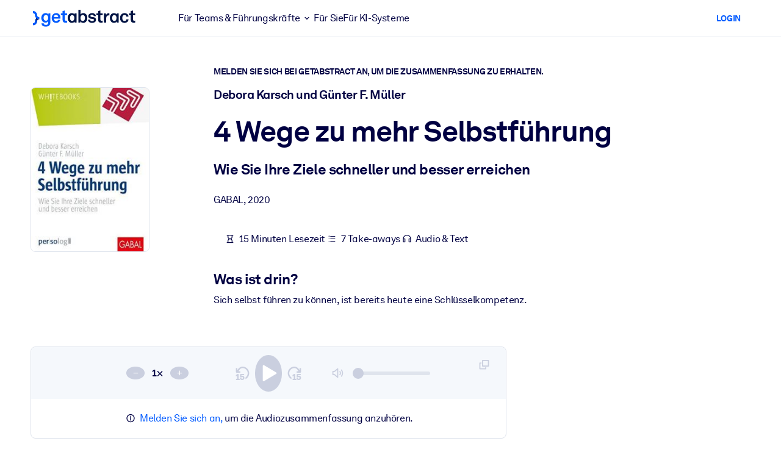

--- FILE ---
content_type: text/javascript
request_url: https://www.getabstract.com/www/design/js/chunk-wUE2lkqi.js
body_size: 138205
content:
import{h as s,n as e,o as de,f as ye,p as Me,a3 as Oe}from"./chunk-ChZ8yxf0.js";import{D as Ce}from"./chunk-n6HvnmwO.js";function Ve(Ke){return(re=>{if(typeof re!="object")return{success:!1,reason:`[#/components/schemas/QuickWinContent]: '${re}' expected to be of type 'object'.`};if(re===null)return{success:!1,reason:`[#/components/schemas/QuickWinContent]: '${re}' expected to not be null.`};if(!s(re,"content"))return{success:!1,reason:`[#/components/schemas/QuickWinContent/content]: '${e(re)}' expected to have property 'content'.`};const le=(ge=>(i=>(z=>{if(z==null)return{success:!1,reason:`[#/components/schemas/QuickWinContentData]: '${z}' expected to be non-null.`};if(typeof z!="object")return{success:!1,reason:`[#/components/schemas/QuickWinContentData]: ${z} expected to be of type 'object'.`};if(!s(z,"quickWinType"))return{success:!1,reason:`[#/components/schemas/QuickWinContentData]: '${e(z)}' expected to have property 'quickWinType'.`};if(typeof z.quickWinType!="string")return{success:!1,reason:`[#/components/schemas/QuickWinContentData]: '${z.quickWinType}' expected to be of type 'string'.`};const pe=z.quickWinType;switch(pe){case"INSIGHT":{const ne=($=>{if(typeof $!="object")return{success:!1,reason:`[#/components/schemas/QuickWinContentData/INSIGHT]: '${$}' expected to be of type 'object'.`};if($===null)return{success:!1,reason:`[#/components/schemas/QuickWinContentData/INSIGHT]: '${$}' expected to not be null.`};if(!s($,"mcqCorrectAnswer"))return{success:!1,reason:`[#/components/schemas/QuickWinContentData/INSIGHT/mcqCorrectAnswer]: '${e($)}' expected to have property 'mcqCorrectAnswer'.`};const ce=(D=>typeof D!="string"?{success:!1,reason:`[#/components/schemas/QuickWinContentData/INSIGHT/mcqCorrectAnswer]: '${D}' expected to be of type string.`}:{success:!0,value:D})($.mcqCorrectAnswer);if(!ce.success)return{success:!1,reason:ce.reason};if(!s($,"mcqFeedback"))return{success:!1,reason:`[#/components/schemas/QuickWinContentData/INSIGHT/mcqFeedback]: '${e($)}' expected to have property 'mcqFeedback'.`};const L=(D=>typeof D!="string"?{success:!1,reason:`[#/components/schemas/QuickWinContentData/INSIGHT/mcqFeedback]: '${D}' expected to be of type string.`}:{success:!0,value:D})($.mcqFeedback);if(!L.success)return{success:!1,reason:L.reason};if(!s($,"mcqOptions"))return{success:!1,reason:`[#/components/schemas/QuickWinContentData/INSIGHT/mcqOptions]: '${e($)}' expected to have property 'mcqOptions'.`};const b=(D=>{if(!de(D))return{success:!1,reason:`[#/components/schemas/QuickWinContentData/INSIGHT/mcqOptions]: '${D}' expected to be an array.`};const F=D.map(Y=>typeof Y!="string"?{success:!1,reason:`[#/components/schemas/QuickWinContentData/INSIGHT/mcqOptions]: '${Y}' expected to be of type string.`}:{success:!0,value:Y});return F.find(Y=>!Y.success)!==void 0?{success:!1,reason:`[#/components/schemas/QuickWinContentData/INSIGHT/mcqOptions]: Reason(s): '${F.filter(Y=>!Y.success).map(Y=>Y.reason).join(", ")}'.`}:{success:!0,value:F.map(Y=>(ye(Y.success==!0),Y.value))}})($.mcqOptions);if(!b.success)return{success:!1,reason:b.reason};if(!s($,"mcqQuestion"))return{success:!1,reason:`[#/components/schemas/QuickWinContentData/INSIGHT/mcqQuestion]: '${e($)}' expected to have property 'mcqQuestion'.`};const X=(D=>typeof D!="string"?{success:!1,reason:`[#/components/schemas/QuickWinContentData/INSIGHT/mcqQuestion]: '${D}' expected to be of type string.`}:{success:!0,value:D})($.mcqQuestion);if(!X.success)return{success:!1,reason:X.reason};if(!s($,"script"))return{success:!1,reason:`[#/components/schemas/QuickWinContentData/INSIGHT/script]: '${e($)}' expected to have property 'script'.`};const J=(D=>typeof D!="string"?{success:!1,reason:`[#/components/schemas/QuickWinContentData/INSIGHT/script]: '${D}' expected to be of type string.`}:{success:!0,value:D})($.script);if(!J.success)return{success:!1,reason:J.reason};if(!s($,"takeaway"))return{success:!1,reason:`[#/components/schemas/QuickWinContentData/INSIGHT/takeaway]: '${e($)}' expected to have property 'takeaway'.`};const A=(D=>typeof D!="string"?{success:!1,reason:`[#/components/schemas/QuickWinContentData/INSIGHT/takeaway]: '${D}' expected to be of type string.`}:{success:!0,value:D})($.takeaway);return A.success?{success:!0,value:{mcqCorrectAnswer:ce.value,mcqFeedback:L.value,mcqOptions:b.value,mcqQuestion:X.value,script:J.value,takeaway:A.value}}:{success:!1,reason:A.reason}})(z);return ne.success?{success:!0,value:{quickWinType:"INSIGHT",...ne.value}}:{success:!1,reason:ne.reason}}case"REFLECTION":{const ne=($=>{if(typeof $!="object")return{success:!1,reason:`[#/components/schemas/QuickWinContentData/REFLECTION]: '${$}' expected to be of type 'object'.`};if($===null)return{success:!1,reason:`[#/components/schemas/QuickWinContentData/REFLECTION]: '${$}' expected to not be null.`};if(!s($,"mcqFeedback"))return{success:!1,reason:`[#/components/schemas/QuickWinContentData/REFLECTION/mcqFeedback]: '${e($)}' expected to have property 'mcqFeedback'.`};const ce=(A=>typeof A!="string"?{success:!1,reason:`[#/components/schemas/QuickWinContentData/REFLECTION/mcqFeedback]: '${A}' expected to be of type string.`}:{success:!0,value:A})($.mcqFeedback);if(!ce.success)return{success:!1,reason:ce.reason};if(!s($,"mcqOptions"))return{success:!1,reason:`[#/components/schemas/QuickWinContentData/REFLECTION/mcqOptions]: '${e($)}' expected to have property 'mcqOptions'.`};const L=(A=>{if(!de(A))return{success:!1,reason:`[#/components/schemas/QuickWinContentData/REFLECTION/mcqOptions]: '${A}' expected to be an array.`};const D=A.map(F=>typeof F!="string"?{success:!1,reason:`[#/components/schemas/QuickWinContentData/REFLECTION/mcqOptions]: '${F}' expected to be of type string.`}:{success:!0,value:F});return D.find(F=>!F.success)!==void 0?{success:!1,reason:`[#/components/schemas/QuickWinContentData/REFLECTION/mcqOptions]: Reason(s): '${D.filter(F=>!F.success).map(F=>F.reason).join(", ")}'.`}:{success:!0,value:D.map(F=>(ye(F.success==!0),F.value))}})($.mcqOptions);if(!L.success)return{success:!1,reason:L.reason};if(!s($,"mcqQuestion"))return{success:!1,reason:`[#/components/schemas/QuickWinContentData/REFLECTION/mcqQuestion]: '${e($)}' expected to have property 'mcqQuestion'.`};const b=(A=>typeof A!="string"?{success:!1,reason:`[#/components/schemas/QuickWinContentData/REFLECTION/mcqQuestion]: '${A}' expected to be of type string.`}:{success:!0,value:A})($.mcqQuestion);if(!b.success)return{success:!1,reason:b.reason};if(!s($,"script"))return{success:!1,reason:`[#/components/schemas/QuickWinContentData/REFLECTION/script]: '${e($)}' expected to have property 'script'.`};const X=(A=>typeof A!="string"?{success:!1,reason:`[#/components/schemas/QuickWinContentData/REFLECTION/script]: '${A}' expected to be of type string.`}:{success:!0,value:A})($.script);if(!X.success)return{success:!1,reason:X.reason};if(!s($,"takeaway"))return{success:!1,reason:`[#/components/schemas/QuickWinContentData/REFLECTION/takeaway]: '${e($)}' expected to have property 'takeaway'.`};const J=(A=>typeof A!="string"?{success:!1,reason:`[#/components/schemas/QuickWinContentData/REFLECTION/takeaway]: '${A}' expected to be of type string.`}:{success:!0,value:A})($.takeaway);return J.success?{success:!0,value:{mcqFeedback:ce.value,mcqOptions:L.value,mcqQuestion:b.value,script:X.value,takeaway:J.value}}:{success:!1,reason:J.reason}})(z);return ne.success?{success:!0,value:{quickWinType:"REFLECTION",...ne.value}}:{success:!1,reason:ne.reason}}default:return{success:!1,reason:`[#/components/schemas/QuickWinContentData]: '${pe}' expected to be one of 'INSIGHT, REFLECTION'.`}}})(i))(ge))(re.content);if(!le.success)return{success:!1,reason:le.reason};if(!s(re,"metadata"))return{success:!1,reason:`[#/components/schemas/QuickWinContent/metadata]: '${e(re)}' expected to have property 'metadata'.`};const ke=(ge=>(i=>{if(typeof i!="object")return{success:!1,reason:`[#/components/schemas/QuickWinMetadata]: '${i}' expected to be of type 'object'.`};if(i===null)return{success:!1,reason:`[#/components/schemas/QuickWinMetadata]: '${i}' expected to not be null.`};if(!s(i,"common"))return{success:!1,reason:`[#/components/schemas/QuickWinMetadata/common]: '${e(i)}' expected to have property 'common'.`};const z=(L=>(b=>{if(typeof b!="object")return{success:!1,reason:`[#/components/schemas/ContentMetadataCommon]: '${b}' expected to be of type 'object'.`};if(b===null)return{success:!1,reason:`[#/components/schemas/ContentMetadataCommon]: '${b}' expected to not be null.`};if(!s(b,"activatedAt"))return{success:!1,reason:`[#/components/schemas/ContentMetadataCommon/activatedAt]: '${e(b)}' expected to have property 'activatedAt'.`};const X=(I=>{if(I===null)return{success:!0,value:null};if(typeof I!="number")return{success:!1,reason:`[#/components/schemas/ContentMetadataCommon/activatedAt]: '${I}' expected to be of type number.`};const oe=Ce.fromMillis(I);return oe.isValid?{success:!0,value:oe}:{success:!1,reason:`[#/components/schemas/ContentMetadataCommon/activatedAt]: '${I}' expected to be valid DateTime.`}})(b.activatedAt);if(!X.success)return{success:!1,reason:X.reason};if(!s(b,"audioActive"))return{success:!1,reason:`[#/components/schemas/ContentMetadataCommon/audioActive]: '${e(b)}' expected to have property 'audioActive'.`};const J=(I=>typeof I!="boolean"?{success:!1,reason:`[#/components/schemas/ContentMetadataCommon/audioActive]: '${I}' expected to be of type boolean.`}:{success:!0,value:I})(b.audioActive);if(!J.success)return{success:!1,reason:J.reason};if(!s(b,"coverUri"))return{success:!1,reason:`[#/components/schemas/ContentMetadataCommon/coverUri]: '${e(b)}' expected to have property 'coverUri'.`};const A=(I=>typeof I!="string"?{success:!1,reason:`[#/components/schemas/ContentMetadataCommon/coverUri]: '${I}' expected to be of type string.`}:{success:!0,value:I})(b.coverUri);if(!A.success)return{success:!1,reason:A.reason};if(!s(b,"description"))return{success:!1,reason:`[#/components/schemas/ContentMetadataCommon/description]: '${e(b)}' expected to have property 'description'.`};const D=(I=>I===null?{success:!0,value:null}:typeof I!="string"?{success:!1,reason:`[#/components/schemas/ContentMetadataCommon/description]: '${I}' expected to be of type string.`}:{success:!0,value:I})(b.description);if(!D.success)return{success:!1,reason:D.reason};if(!s(b,"inactive"))return{success:!1,reason:`[#/components/schemas/ContentMetadataCommon/inactive]: '${e(b)}' expected to have property 'inactive'.`};const F=(I=>typeof I!="boolean"?{success:!1,reason:`[#/components/schemas/ContentMetadataCommon/inactive]: '${I}' expected to be of type boolean.`}:{success:!0,value:I})(b.inactive);if(!F.success)return{success:!1,reason:F.reason};if(!s(b,"language"))return{success:!1,reason:`[#/components/schemas/ContentMetadataCommon/language]: '${e(b)}' expected to have property 'language'.`};const Y=(I=>(oe=>{if(typeof oe!="string")return{success:!1,reason:`[#/components/schemas/Language]: '${oe}' expected to be of type string.`};switch(oe){case"en":return{success:!0,value:"en"};case"de":return{success:!0,value:"de"};case"es":return{success:!0,value:"es"};case"ru":return{success:!0,value:"ru"};case"zh":return{success:!0,value:"zh"};case"pt":return{success:!0,value:"pt"};case"fr":return{success:!0,value:"fr"};case"ar":return{success:!0,value:"ar"};default:return{success:!1,reason:`[#/components/schemas/Language]: '${oe}' expected to be enum, one of 'en, de, es, ru, zh, pt, fr, ar'.`}}})(I))(b.language);if(!Y.success)return{success:!1,reason:Y.reason};if(!s(b,"leadIn"))return{success:!1,reason:`[#/components/schemas/ContentMetadataCommon/leadIn]: '${e(b)}' expected to have property 'leadIn'.`};const be=(I=>I===null?{success:!0,value:null}:typeof I!="string"?{success:!1,reason:`[#/components/schemas/ContentMetadataCommon/leadIn]: '${I}' expected to be of type string.`}:{success:!0,value:I})(b.leadIn);if(!be.success)return{success:!1,reason:be.reason};if(!s(b,"link"))return{success:!1,reason:`[#/components/schemas/ContentMetadataCommon/link]: '${e(b)}' expected to have property 'link'.`};const xe=(I=>I===null?{success:!0,value:null}:typeof I!="string"?{success:!1,reason:`[#/components/schemas/ContentMetadataCommon/link]: '${I}' expected to be of type string.`}:{success:!0,value:I})(b.link);if(!xe.success)return{success:!1,reason:xe.reason};if(!s(b,"tags"))return{success:!1,reason:`[#/components/schemas/ContentMetadataCommon/tags]: '${e(b)}' expected to have property 'tags'.`};const $e=(I=>{if(!de(I))return{success:!1,reason:`[#/components/schemas/ContentMetadataCommon/tags]: '${I}' expected to be an array.`};const oe=I.map(ue=>(Se=>(G=>{if(G==null)return{success:!1,reason:`[#/components/schemas/Tag]: '${G}' expected to be non-null.`};if(typeof G!="object")return{success:!1,reason:`[#/components/schemas/Tag]: ${G} expected to be of type 'object'.`};if(!s(G,"discriminator"))return{success:!1,reason:`[#/components/schemas/Tag]: '${e(G)}' expected to have property 'discriminator'.`};if(typeof G.discriminator!="string")return{success:!1,reason:`[#/components/schemas/Tag]: '${G.discriminator}' expected to be of type 'string'.`};const Ie=G.discriminator;switch(Ie){case"dynamicString":{const _=(t=>{if(typeof t!="object")return{success:!1,reason:`[#/components/schemas/Tag/dynamicString]: '${t}' expected to be of type 'object'.`};if(t===null)return{success:!1,reason:`[#/components/schemas/Tag/dynamicString]: '${t}' expected to not be null.`};if(!s(t,"exclude"))return{success:!1,reason:`[#/components/schemas/Tag/dynamicString/exclude]: '${e(t)}' expected to have property 'exclude'.`};const E=(c=>typeof c!="boolean"?{success:!1,reason:`[#/components/schemas/Tag/dynamicString/exclude]: '${c}' expected to be of type boolean.`}:{success:!0,value:c})(t.exclude);if(!E.success)return{success:!1,reason:E.reason};if(!s(t,"score"))return{success:!1,reason:`[#/components/schemas/Tag/dynamicString/score]: '${e(t)}' expected to have property 'score'.`};const R=(c=>typeof c=="number"?{success:!0,value:c}:typeof c=="bigint"?{success:!0,value:Number(c)}:{success:!1,reason:`[#/components/schemas/Tag/dynamicString/score]: '${c}' expected to be of type number or bigint.`})(t.score);if(!R.success)return{success:!1,reason:R.reason};if(!s(t,"source"))return{success:!1,reason:`[#/components/schemas/Tag/dynamicString/source]: '${e(t)}' expected to have property 'source'.`};const N=(c=>(a=>{if(typeof a!="string")return{success:!1,reason:`[#/components/schemas/TagSourceType]: '${a}' expected to be of type string.`};switch(a){case"USER":return{success:!0,value:"USER"};case"AI":return{success:!0,value:"AI"};case"VECTOR":return{success:!0,value:"VECTOR"};default:return{success:!1,reason:`[#/components/schemas/TagSourceType]: '${a}' expected to be enum, one of 'USER, AI, VECTOR'.`}}})(c))(t.source);if(!N.success)return{success:!1,reason:N.reason};if(!s(t,"tagKind"))return{success:!1,reason:`[#/components/schemas/Tag/dynamicString/tagKind]: '${e(t)}' expected to have property 'tagKind'.`};const M=(c=>(a=>{if(typeof a!="object")return{success:!1,reason:`[#/components/schemas/TagKindDynamicString]: '${a}' expected to be of type 'object'.`};if(a===null)return{success:!1,reason:`[#/components/schemas/TagKindDynamicString]: '${a}' expected to not be null.`};if(!s(a,"discriminator"))return{success:!1,reason:`[#/components/schemas/TagKindDynamicString/discriminator]: '${e(a)}' expected to have property 'discriminator'.`};const O=(d=>(h=>{if(typeof h!="string")return{success:!1,reason:`[#/components/schemas/KindDynamicString]: '${h}' expected to be of type string.`};switch(h){case"dynamicString":return{success:!0,value:"dynamicString"};default:return{success:!1,reason:`[#/components/schemas/KindDynamicString]: '${h}' expected to be enum, one of 'dynamicString'.`}}})(d))(a.discriminator);if(!O.success)return{success:!1,reason:O.reason};if(!s(a,"id"))return{success:!1,reason:`[#/components/schemas/TagKindDynamicString/id]: '${e(a)}' expected to have property 'id'.`};const V=(d=>typeof d=="number"?{success:!0,value:BigInt(d)}:typeof d=="bigint"?{success:!0,value:d}:{success:!1,reason:`[#/components/schemas/TagKindDynamicString/id]: '${d}' expected to be of type bigint or number.`})(a.id);if(!V.success)return{success:!1,reason:V.reason};if(!s(a,"kind"))return{success:!1,reason:`[#/components/schemas/TagKindDynamicString/kind]: '${e(a)}' expected to have property 'kind'.`};const k=(d=>typeof d!="string"?{success:!1,reason:`[#/components/schemas/TagKindDynamicString/kind]: '${d}' expected to be of type string.`}:{success:!0,value:d})(a.kind);return k.success?{success:!0,value:{discriminator:O.value,id:V.value,kind:k.value}}:{success:!1,reason:k.reason}})(c))(t.tagKind);if(!M.success)return{success:!1,reason:M.reason};if(!s(t,"value"))return{success:!1,reason:`[#/components/schemas/Tag/dynamicString/value]: '${e(t)}' expected to have property 'value'.`};const C=(c=>typeof c!="string"?{success:!1,reason:`[#/components/schemas/Tag/dynamicString/value]: '${c}' expected to be of type string.`}:{success:!0,value:c})(t.value);return C.success?{success:!0,value:{exclude:E.value,score:R.value,source:N.value,tagKind:M.value,value:C.value}}:{success:!1,reason:C.reason}})(G);return _.success?{success:!0,value:{discriminator:"dynamicString",..._.value}}:{success:!1,reason:_.reason}}case"dynamicBoolean":{const _=(t=>{if(typeof t!="object")return{success:!1,reason:`[#/components/schemas/Tag/dynamicBoolean]: '${t}' expected to be of type 'object'.`};if(t===null)return{success:!1,reason:`[#/components/schemas/Tag/dynamicBoolean]: '${t}' expected to not be null.`};if(!s(t,"exclude"))return{success:!1,reason:`[#/components/schemas/Tag/dynamicBoolean/exclude]: '${e(t)}' expected to have property 'exclude'.`};const E=(c=>typeof c!="boolean"?{success:!1,reason:`[#/components/schemas/Tag/dynamicBoolean/exclude]: '${c}' expected to be of type boolean.`}:{success:!0,value:c})(t.exclude);if(!E.success)return{success:!1,reason:E.reason};if(!s(t,"score"))return{success:!1,reason:`[#/components/schemas/Tag/dynamicBoolean/score]: '${e(t)}' expected to have property 'score'.`};const R=(c=>typeof c=="number"?{success:!0,value:c}:typeof c=="bigint"?{success:!0,value:Number(c)}:{success:!1,reason:`[#/components/schemas/Tag/dynamicBoolean/score]: '${c}' expected to be of type number or bigint.`})(t.score);if(!R.success)return{success:!1,reason:R.reason};if(!s(t,"source"))return{success:!1,reason:`[#/components/schemas/Tag/dynamicBoolean/source]: '${e(t)}' expected to have property 'source'.`};const N=(c=>(a=>{if(typeof a!="string")return{success:!1,reason:`[#/components/schemas/TagSourceType]: '${a}' expected to be of type string.`};switch(a){case"USER":return{success:!0,value:"USER"};case"AI":return{success:!0,value:"AI"};case"VECTOR":return{success:!0,value:"VECTOR"};default:return{success:!1,reason:`[#/components/schemas/TagSourceType]: '${a}' expected to be enum, one of 'USER, AI, VECTOR'.`}}})(c))(t.source);if(!N.success)return{success:!1,reason:N.reason};if(!s(t,"tagKind"))return{success:!1,reason:`[#/components/schemas/Tag/dynamicBoolean/tagKind]: '${e(t)}' expected to have property 'tagKind'.`};const M=(c=>(a=>{if(typeof a!="object")return{success:!1,reason:`[#/components/schemas/TagKindDynamicBoolean]: '${a}' expected to be of type 'object'.`};if(a===null)return{success:!1,reason:`[#/components/schemas/TagKindDynamicBoolean]: '${a}' expected to not be null.`};if(!s(a,"discriminator"))return{success:!1,reason:`[#/components/schemas/TagKindDynamicBoolean/discriminator]: '${e(a)}' expected to have property 'discriminator'.`};const O=(d=>(h=>{if(typeof h!="string")return{success:!1,reason:`[#/components/schemas/KindDynamicBoolean]: '${h}' expected to be of type string.`};switch(h){case"dynamicBoolean":return{success:!0,value:"dynamicBoolean"};default:return{success:!1,reason:`[#/components/schemas/KindDynamicBoolean]: '${h}' expected to be enum, one of 'dynamicBoolean'.`}}})(d))(a.discriminator);if(!O.success)return{success:!1,reason:O.reason};if(!s(a,"id"))return{success:!1,reason:`[#/components/schemas/TagKindDynamicBoolean/id]: '${e(a)}' expected to have property 'id'.`};const V=(d=>typeof d=="number"?{success:!0,value:BigInt(d)}:typeof d=="bigint"?{success:!0,value:d}:{success:!1,reason:`[#/components/schemas/TagKindDynamicBoolean/id]: '${d}' expected to be of type bigint or number.`})(a.id);if(!V.success)return{success:!1,reason:V.reason};if(!s(a,"kind"))return{success:!1,reason:`[#/components/schemas/TagKindDynamicBoolean/kind]: '${e(a)}' expected to have property 'kind'.`};const k=(d=>typeof d!="string"?{success:!1,reason:`[#/components/schemas/TagKindDynamicBoolean/kind]: '${d}' expected to be of type string.`}:{success:!0,value:d})(a.kind);return k.success?{success:!0,value:{discriminator:O.value,id:V.value,kind:k.value}}:{success:!1,reason:k.reason}})(c))(t.tagKind);if(!M.success)return{success:!1,reason:M.reason};if(!s(t,"value"))return{success:!1,reason:`[#/components/schemas/Tag/dynamicBoolean/value]: '${e(t)}' expected to have property 'value'.`};const C=(c=>typeof c!="boolean"?{success:!1,reason:`[#/components/schemas/Tag/dynamicBoolean/value]: '${c}' expected to be of type boolean.`}:{success:!0,value:c})(t.value);return C.success?{success:!0,value:{exclude:E.value,score:R.value,source:N.value,tagKind:M.value,value:C.value}}:{success:!1,reason:C.reason}})(G);return _.success?{success:!0,value:{discriminator:"dynamicBoolean",..._.value}}:{success:!1,reason:_.reason}}case"dynamicNumber":{const _=(t=>{if(typeof t!="object")return{success:!1,reason:`[#/components/schemas/Tag/dynamicNumber]: '${t}' expected to be of type 'object'.`};if(t===null)return{success:!1,reason:`[#/components/schemas/Tag/dynamicNumber]: '${t}' expected to not be null.`};if(!s(t,"exclude"))return{success:!1,reason:`[#/components/schemas/Tag/dynamicNumber/exclude]: '${e(t)}' expected to have property 'exclude'.`};const E=(c=>typeof c!="boolean"?{success:!1,reason:`[#/components/schemas/Tag/dynamicNumber/exclude]: '${c}' expected to be of type boolean.`}:{success:!0,value:c})(t.exclude);if(!E.success)return{success:!1,reason:E.reason};if(!s(t,"score"))return{success:!1,reason:`[#/components/schemas/Tag/dynamicNumber/score]: '${e(t)}' expected to have property 'score'.`};const R=(c=>typeof c=="number"?{success:!0,value:c}:typeof c=="bigint"?{success:!0,value:Number(c)}:{success:!1,reason:`[#/components/schemas/Tag/dynamicNumber/score]: '${c}' expected to be of type number or bigint.`})(t.score);if(!R.success)return{success:!1,reason:R.reason};if(!s(t,"source"))return{success:!1,reason:`[#/components/schemas/Tag/dynamicNumber/source]: '${e(t)}' expected to have property 'source'.`};const N=(c=>(a=>{if(typeof a!="string")return{success:!1,reason:`[#/components/schemas/TagSourceType]: '${a}' expected to be of type string.`};switch(a){case"USER":return{success:!0,value:"USER"};case"AI":return{success:!0,value:"AI"};case"VECTOR":return{success:!0,value:"VECTOR"};default:return{success:!1,reason:`[#/components/schemas/TagSourceType]: '${a}' expected to be enum, one of 'USER, AI, VECTOR'.`}}})(c))(t.source);if(!N.success)return{success:!1,reason:N.reason};if(!s(t,"tagKind"))return{success:!1,reason:`[#/components/schemas/Tag/dynamicNumber/tagKind]: '${e(t)}' expected to have property 'tagKind'.`};const M=(c=>(a=>{if(typeof a!="object")return{success:!1,reason:`[#/components/schemas/TagKindDynamicNumber]: '${a}' expected to be of type 'object'.`};if(a===null)return{success:!1,reason:`[#/components/schemas/TagKindDynamicNumber]: '${a}' expected to not be null.`};if(!s(a,"discriminator"))return{success:!1,reason:`[#/components/schemas/TagKindDynamicNumber/discriminator]: '${e(a)}' expected to have property 'discriminator'.`};const O=(d=>(h=>{if(typeof h!="string")return{success:!1,reason:`[#/components/schemas/KindDynamicNumber]: '${h}' expected to be of type string.`};switch(h){case"dynamicNumber":return{success:!0,value:"dynamicNumber"};default:return{success:!1,reason:`[#/components/schemas/KindDynamicNumber]: '${h}' expected to be enum, one of 'dynamicNumber'.`}}})(d))(a.discriminator);if(!O.success)return{success:!1,reason:O.reason};if(!s(a,"id"))return{success:!1,reason:`[#/components/schemas/TagKindDynamicNumber/id]: '${e(a)}' expected to have property 'id'.`};const V=(d=>typeof d=="number"?{success:!0,value:BigInt(d)}:typeof d=="bigint"?{success:!0,value:d}:{success:!1,reason:`[#/components/schemas/TagKindDynamicNumber/id]: '${d}' expected to be of type bigint or number.`})(a.id);if(!V.success)return{success:!1,reason:V.reason};if(!s(a,"kind"))return{success:!1,reason:`[#/components/schemas/TagKindDynamicNumber/kind]: '${e(a)}' expected to have property 'kind'.`};const k=(d=>typeof d!="string"?{success:!1,reason:`[#/components/schemas/TagKindDynamicNumber/kind]: '${d}' expected to be of type string.`}:{success:!0,value:d})(a.kind);return k.success?{success:!0,value:{discriminator:O.value,id:V.value,kind:k.value}}:{success:!1,reason:k.reason}})(c))(t.tagKind);if(!M.success)return{success:!1,reason:M.reason};if(!s(t,"value"))return{success:!1,reason:`[#/components/schemas/Tag/dynamicNumber/value]: '${e(t)}' expected to have property 'value'.`};const C=(c=>typeof c=="number"?{success:!0,value:c}:{success:!1,reason:`[#/components/schemas/Tag/dynamicNumber/value]: '${c}' expected to be of type number.`})(t.value);return C.success?{success:!0,value:{exclude:E.value,score:R.value,source:N.value,tagKind:M.value,value:C.value}}:{success:!1,reason:C.reason}})(G);return _.success?{success:!0,value:{discriminator:"dynamicNumber",..._.value}}:{success:!1,reason:_.reason}}case"dynamicVoid":{const _=(t=>{if(typeof t!="object")return{success:!1,reason:`[#/components/schemas/Tag/dynamicVoid]: '${t}' expected to be of type 'object'.`};if(t===null)return{success:!1,reason:`[#/components/schemas/Tag/dynamicVoid]: '${t}' expected to not be null.`};if(!s(t,"exclude"))return{success:!1,reason:`[#/components/schemas/Tag/dynamicVoid/exclude]: '${e(t)}' expected to have property 'exclude'.`};const E=(C=>typeof C!="boolean"?{success:!1,reason:`[#/components/schemas/Tag/dynamicVoid/exclude]: '${C}' expected to be of type boolean.`}:{success:!0,value:C})(t.exclude);if(!E.success)return{success:!1,reason:E.reason};if(!s(t,"score"))return{success:!1,reason:`[#/components/schemas/Tag/dynamicVoid/score]: '${e(t)}' expected to have property 'score'.`};const R=(C=>typeof C=="number"?{success:!0,value:C}:typeof C=="bigint"?{success:!0,value:Number(C)}:{success:!1,reason:`[#/components/schemas/Tag/dynamicVoid/score]: '${C}' expected to be of type number or bigint.`})(t.score);if(!R.success)return{success:!1,reason:R.reason};if(!s(t,"source"))return{success:!1,reason:`[#/components/schemas/Tag/dynamicVoid/source]: '${e(t)}' expected to have property 'source'.`};const N=(C=>(c=>{if(typeof c!="string")return{success:!1,reason:`[#/components/schemas/TagSourceType]: '${c}' expected to be of type string.`};switch(c){case"USER":return{success:!0,value:"USER"};case"AI":return{success:!0,value:"AI"};case"VECTOR":return{success:!0,value:"VECTOR"};default:return{success:!1,reason:`[#/components/schemas/TagSourceType]: '${c}' expected to be enum, one of 'USER, AI, VECTOR'.`}}})(C))(t.source);if(!N.success)return{success:!1,reason:N.reason};if(!s(t,"tagKind"))return{success:!1,reason:`[#/components/schemas/Tag/dynamicVoid/tagKind]: '${e(t)}' expected to have property 'tagKind'.`};const M=(C=>(c=>{if(typeof c!="object")return{success:!1,reason:`[#/components/schemas/TagKindDynamicVoid]: '${c}' expected to be of type 'object'.`};if(c===null)return{success:!1,reason:`[#/components/schemas/TagKindDynamicVoid]: '${c}' expected to not be null.`};if(!s(c,"discriminator"))return{success:!1,reason:`[#/components/schemas/TagKindDynamicVoid/discriminator]: '${e(c)}' expected to have property 'discriminator'.`};const a=(k=>(d=>{if(typeof d!="string")return{success:!1,reason:`[#/components/schemas/KindDynamicVoid]: '${d}' expected to be of type string.`};switch(d){case"dynamicVoid":return{success:!0,value:"dynamicVoid"};default:return{success:!1,reason:`[#/components/schemas/KindDynamicVoid]: '${d}' expected to be enum, one of 'dynamicVoid'.`}}})(k))(c.discriminator);if(!a.success)return{success:!1,reason:a.reason};if(!s(c,"id"))return{success:!1,reason:`[#/components/schemas/TagKindDynamicVoid/id]: '${e(c)}' expected to have property 'id'.`};const O=(k=>typeof k=="number"?{success:!0,value:BigInt(k)}:typeof k=="bigint"?{success:!0,value:k}:{success:!1,reason:`[#/components/schemas/TagKindDynamicVoid/id]: '${k}' expected to be of type bigint or number.`})(c.id);if(!O.success)return{success:!1,reason:O.reason};if(!s(c,"kind"))return{success:!1,reason:`[#/components/schemas/TagKindDynamicVoid/kind]: '${e(c)}' expected to have property 'kind'.`};const V=(k=>typeof k!="string"?{success:!1,reason:`[#/components/schemas/TagKindDynamicVoid/kind]: '${k}' expected to be of type string.`}:{success:!0,value:k})(c.kind);return V.success?{success:!0,value:{discriminator:a.value,id:O.value,kind:V.value}}:{success:!1,reason:V.reason}})(C))(t.tagKind);return M.success?{success:!0,value:{exclude:E.value,score:R.value,source:N.value,tagKind:M.value}}:{success:!1,reason:M.reason}})(G);return _.success?{success:!0,value:{discriminator:"dynamicVoid",..._.value}}:{success:!1,reason:_.reason}}case"channel":{const _=(t=>{if(typeof t!="object")return{success:!1,reason:`[#/components/schemas/Tag/channel]: '${t}' expected to be of type 'object'.`};if(t===null)return{success:!1,reason:`[#/components/schemas/Tag/channel]: '${t}' expected to not be null.`};if(!s(t,"exclude"))return{success:!1,reason:`[#/components/schemas/Tag/channel/exclude]: '${e(t)}' expected to have property 'exclude'.`};const E=(c=>typeof c!="boolean"?{success:!1,reason:`[#/components/schemas/Tag/channel/exclude]: '${c}' expected to be of type boolean.`}:{success:!0,value:c})(t.exclude);if(!E.success)return{success:!1,reason:E.reason};if(!s(t,"score"))return{success:!1,reason:`[#/components/schemas/Tag/channel/score]: '${e(t)}' expected to have property 'score'.`};const R=(c=>typeof c=="number"?{success:!0,value:c}:typeof c=="bigint"?{success:!0,value:Number(c)}:{success:!1,reason:`[#/components/schemas/Tag/channel/score]: '${c}' expected to be of type number or bigint.`})(t.score);if(!R.success)return{success:!1,reason:R.reason};if(!s(t,"source"))return{success:!1,reason:`[#/components/schemas/Tag/channel/source]: '${e(t)}' expected to have property 'source'.`};const N=(c=>(a=>{if(typeof a!="string")return{success:!1,reason:`[#/components/schemas/TagSourceType]: '${a}' expected to be of type string.`};switch(a){case"USER":return{success:!0,value:"USER"};case"AI":return{success:!0,value:"AI"};case"VECTOR":return{success:!0,value:"VECTOR"};default:return{success:!1,reason:`[#/components/schemas/TagSourceType]: '${a}' expected to be enum, one of 'USER, AI, VECTOR'.`}}})(c))(t.source);if(!N.success)return{success:!1,reason:N.reason};if(!s(t,"tagKind"))return{success:!1,reason:`[#/components/schemas/Tag/channel/tagKind]: '${e(t)}' expected to have property 'tagKind'.`};const M=(c=>(a=>{if(typeof a!="object")return{success:!1,reason:`[#/components/schemas/TagKindChannel]: '${a}' expected to be of type 'object'.`};if(a===null)return{success:!1,reason:`[#/components/schemas/TagKindChannel]: '${a}' expected to not be null.`};if(!s(a,"discriminator"))return{success:!1,reason:`[#/components/schemas/TagKindChannel/discriminator]: '${e(a)}' expected to have property 'discriminator'.`};const O=(d=>(h=>{if(typeof h!="string")return{success:!1,reason:`[#/components/schemas/KindChannel]: '${h}' expected to be of type string.`};switch(h){case"channel":return{success:!0,value:"channel"};default:return{success:!1,reason:`[#/components/schemas/KindChannel]: '${h}' expected to be enum, one of 'channel'.`}}})(d))(a.discriminator);if(!O.success)return{success:!1,reason:O.reason};if(!s(a,"id"))return{success:!1,reason:`[#/components/schemas/TagKindChannel/id]: '${e(a)}' expected to have property 'id'.`};const V=(d=>typeof d=="number"?{success:!0,value:BigInt(d)}:typeof d=="bigint"?{success:!0,value:d}:{success:!1,reason:`[#/components/schemas/TagKindChannel/id]: '${d}' expected to be of type bigint or number.`})(a.id);if(!V.success)return{success:!1,reason:V.reason};if(!s(a,"kind"))return{success:!1,reason:`[#/components/schemas/TagKindChannel/kind]: '${e(a)}' expected to have property 'kind'.`};const k=(d=>(h=>{if(typeof h!="string")return{success:!1,reason:`[#/components/schemas/KindChannel]: '${h}' expected to be of type string.`};switch(h){case"channel":return{success:!0,value:"channel"};default:return{success:!1,reason:`[#/components/schemas/KindChannel]: '${h}' expected to be enum, one of 'channel'.`}}})(d))(a.kind);return k.success?{success:!0,value:{discriminator:O.value,id:V.value,kind:k.value}}:{success:!1,reason:k.reason}})(c))(t.tagKind);if(!M.success)return{success:!1,reason:M.reason};if(!s(t,"value"))return{success:!1,reason:`[#/components/schemas/Tag/channel/value]: '${e(t)}' expected to have property 'value'.`};const C=(c=>typeof c!="string"?{success:!1,reason:`[#/components/schemas/Tag/channel/value]: '${c}' expected to be of type string.`}:{success:!0,value:c})(t.value);return C.success?{success:!0,value:{exclude:E.value,score:R.value,source:N.value,tagKind:M.value,value:C.value}}:{success:!1,reason:C.reason}})(G);return _.success?{success:!0,value:{discriminator:"channel",..._.value}}:{success:!1,reason:_.reason}}case"primary-skill":{const _=(t=>{if(typeof t!="object")return{success:!1,reason:`[#/components/schemas/Tag/primary-skill]: '${t}' expected to be of type 'object'.`};if(t===null)return{success:!1,reason:`[#/components/schemas/Tag/primary-skill]: '${t}' expected to not be null.`};if(!s(t,"exclude"))return{success:!1,reason:`[#/components/schemas/Tag/primary-skill/exclude]: '${e(t)}' expected to have property 'exclude'.`};const E=(c=>typeof c!="boolean"?{success:!1,reason:`[#/components/schemas/Tag/primary-skill/exclude]: '${c}' expected to be of type boolean.`}:{success:!0,value:c})(t.exclude);if(!E.success)return{success:!1,reason:E.reason};if(!s(t,"score"))return{success:!1,reason:`[#/components/schemas/Tag/primary-skill/score]: '${e(t)}' expected to have property 'score'.`};const R=(c=>typeof c=="number"?{success:!0,value:c}:typeof c=="bigint"?{success:!0,value:Number(c)}:{success:!1,reason:`[#/components/schemas/Tag/primary-skill/score]: '${c}' expected to be of type number or bigint.`})(t.score);if(!R.success)return{success:!1,reason:R.reason};if(!s(t,"source"))return{success:!1,reason:`[#/components/schemas/Tag/primary-skill/source]: '${e(t)}' expected to have property 'source'.`};const N=(c=>(a=>{if(typeof a!="string")return{success:!1,reason:`[#/components/schemas/TagSourceType]: '${a}' expected to be of type string.`};switch(a){case"USER":return{success:!0,value:"USER"};case"AI":return{success:!0,value:"AI"};case"VECTOR":return{success:!0,value:"VECTOR"};default:return{success:!1,reason:`[#/components/schemas/TagSourceType]: '${a}' expected to be enum, one of 'USER, AI, VECTOR'.`}}})(c))(t.source);if(!N.success)return{success:!1,reason:N.reason};if(!s(t,"tagKind"))return{success:!1,reason:`[#/components/schemas/Tag/primary-skill/tagKind]: '${e(t)}' expected to have property 'tagKind'.`};const M=(c=>(a=>{if(typeof a!="object")return{success:!1,reason:`[#/components/schemas/TagKindPrimarySkill]: '${a}' expected to be of type 'object'.`};if(a===null)return{success:!1,reason:`[#/components/schemas/TagKindPrimarySkill]: '${a}' expected to not be null.`};if(!s(a,"discriminator"))return{success:!1,reason:`[#/components/schemas/TagKindPrimarySkill/discriminator]: '${e(a)}' expected to have property 'discriminator'.`};const O=(d=>(h=>{if(typeof h!="string")return{success:!1,reason:`[#/components/schemas/KindPrimarySkill]: '${h}' expected to be of type string.`};switch(h){case"primary-skill":return{success:!0,value:"primary-skill"};default:return{success:!1,reason:`[#/components/schemas/KindPrimarySkill]: '${h}' expected to be enum, one of 'primary-skill'.`}}})(d))(a.discriminator);if(!O.success)return{success:!1,reason:O.reason};if(!s(a,"id"))return{success:!1,reason:`[#/components/schemas/TagKindPrimarySkill/id]: '${e(a)}' expected to have property 'id'.`};const V=(d=>typeof d=="number"?{success:!0,value:BigInt(d)}:typeof d=="bigint"?{success:!0,value:d}:{success:!1,reason:`[#/components/schemas/TagKindPrimarySkill/id]: '${d}' expected to be of type bigint or number.`})(a.id);if(!V.success)return{success:!1,reason:V.reason};if(!s(a,"kind"))return{success:!1,reason:`[#/components/schemas/TagKindPrimarySkill/kind]: '${e(a)}' expected to have property 'kind'.`};const k=(d=>(h=>{if(typeof h!="string")return{success:!1,reason:`[#/components/schemas/KindPrimarySkill]: '${h}' expected to be of type string.`};switch(h){case"primary-skill":return{success:!0,value:"primary-skill"};default:return{success:!1,reason:`[#/components/schemas/KindPrimarySkill]: '${h}' expected to be enum, one of 'primary-skill'.`}}})(d))(a.kind);return k.success?{success:!0,value:{discriminator:O.value,id:V.value,kind:k.value}}:{success:!1,reason:k.reason}})(c))(t.tagKind);if(!M.success)return{success:!1,reason:M.reason};if(!s(t,"value"))return{success:!1,reason:`[#/components/schemas/Tag/primary-skill/value]: '${e(t)}' expected to have property 'value'.`};const C=(c=>typeof c!="string"?{success:!1,reason:`[#/components/schemas/Tag/primary-skill/value]: '${c}' expected to be of type string.`}:{success:!0,value:c})(t.value);return C.success?{success:!0,value:{exclude:E.value,score:R.value,source:N.value,tagKind:M.value,value:C.value}}:{success:!1,reason:C.reason}})(G);return _.success?{success:!0,value:{discriminator:"primary-skill",..._.value}}:{success:!1,reason:_.reason}}case"skill":{const _=(t=>{if(typeof t!="object")return{success:!1,reason:`[#/components/schemas/Tag/skill]: '${t}' expected to be of type 'object'.`};if(t===null)return{success:!1,reason:`[#/components/schemas/Tag/skill]: '${t}' expected to not be null.`};if(!s(t,"exclude"))return{success:!1,reason:`[#/components/schemas/Tag/skill/exclude]: '${e(t)}' expected to have property 'exclude'.`};const E=(c=>typeof c!="boolean"?{success:!1,reason:`[#/components/schemas/Tag/skill/exclude]: '${c}' expected to be of type boolean.`}:{success:!0,value:c})(t.exclude);if(!E.success)return{success:!1,reason:E.reason};if(!s(t,"score"))return{success:!1,reason:`[#/components/schemas/Tag/skill/score]: '${e(t)}' expected to have property 'score'.`};const R=(c=>typeof c=="number"?{success:!0,value:c}:typeof c=="bigint"?{success:!0,value:Number(c)}:{success:!1,reason:`[#/components/schemas/Tag/skill/score]: '${c}' expected to be of type number or bigint.`})(t.score);if(!R.success)return{success:!1,reason:R.reason};if(!s(t,"source"))return{success:!1,reason:`[#/components/schemas/Tag/skill/source]: '${e(t)}' expected to have property 'source'.`};const N=(c=>(a=>{if(typeof a!="string")return{success:!1,reason:`[#/components/schemas/TagSourceType]: '${a}' expected to be of type string.`};switch(a){case"USER":return{success:!0,value:"USER"};case"AI":return{success:!0,value:"AI"};case"VECTOR":return{success:!0,value:"VECTOR"};default:return{success:!1,reason:`[#/components/schemas/TagSourceType]: '${a}' expected to be enum, one of 'USER, AI, VECTOR'.`}}})(c))(t.source);if(!N.success)return{success:!1,reason:N.reason};if(!s(t,"tagKind"))return{success:!1,reason:`[#/components/schemas/Tag/skill/tagKind]: '${e(t)}' expected to have property 'tagKind'.`};const M=(c=>(a=>{if(typeof a!="object")return{success:!1,reason:`[#/components/schemas/TagKindSkill]: '${a}' expected to be of type 'object'.`};if(a===null)return{success:!1,reason:`[#/components/schemas/TagKindSkill]: '${a}' expected to not be null.`};if(!s(a,"discriminator"))return{success:!1,reason:`[#/components/schemas/TagKindSkill/discriminator]: '${e(a)}' expected to have property 'discriminator'.`};const O=(d=>(h=>{if(typeof h!="string")return{success:!1,reason:`[#/components/schemas/KindSkill]: '${h}' expected to be of type string.`};switch(h){case"skill":return{success:!0,value:"skill"};default:return{success:!1,reason:`[#/components/schemas/KindSkill]: '${h}' expected to be enum, one of 'skill'.`}}})(d))(a.discriminator);if(!O.success)return{success:!1,reason:O.reason};if(!s(a,"id"))return{success:!1,reason:`[#/components/schemas/TagKindSkill/id]: '${e(a)}' expected to have property 'id'.`};const V=(d=>typeof d=="number"?{success:!0,value:BigInt(d)}:typeof d=="bigint"?{success:!0,value:d}:{success:!1,reason:`[#/components/schemas/TagKindSkill/id]: '${d}' expected to be of type bigint or number.`})(a.id);if(!V.success)return{success:!1,reason:V.reason};if(!s(a,"kind"))return{success:!1,reason:`[#/components/schemas/TagKindSkill/kind]: '${e(a)}' expected to have property 'kind'.`};const k=(d=>(h=>{if(typeof h!="string")return{success:!1,reason:`[#/components/schemas/KindSkill]: '${h}' expected to be of type string.`};switch(h){case"skill":return{success:!0,value:"skill"};default:return{success:!1,reason:`[#/components/schemas/KindSkill]: '${h}' expected to be enum, one of 'skill'.`}}})(d))(a.kind);return k.success?{success:!0,value:{discriminator:O.value,id:V.value,kind:k.value}}:{success:!1,reason:k.reason}})(c))(t.tagKind);if(!M.success)return{success:!1,reason:M.reason};if(!s(t,"value"))return{success:!1,reason:`[#/components/schemas/Tag/skill/value]: '${e(t)}' expected to have property 'value'.`};const C=(c=>typeof c!="string"?{success:!1,reason:`[#/components/schemas/Tag/skill/value]: '${c}' expected to be of type string.`}:{success:!0,value:c})(t.value);return C.success?{success:!0,value:{exclude:E.value,score:R.value,source:N.value,tagKind:M.value,value:C.value}}:{success:!1,reason:C.reason}})(G);return _.success?{success:!0,value:{discriminator:"skill",..._.value}}:{success:!1,reason:_.reason}}case"key-quality":{const _=(t=>{if(typeof t!="object")return{success:!1,reason:`[#/components/schemas/Tag/key-quality]: '${t}' expected to be of type 'object'.`};if(t===null)return{success:!1,reason:`[#/components/schemas/Tag/key-quality]: '${t}' expected to not be null.`};if(!s(t,"exclude"))return{success:!1,reason:`[#/components/schemas/Tag/key-quality/exclude]: '${e(t)}' expected to have property 'exclude'.`};const E=(c=>typeof c!="boolean"?{success:!1,reason:`[#/components/schemas/Tag/key-quality/exclude]: '${c}' expected to be of type boolean.`}:{success:!0,value:c})(t.exclude);if(!E.success)return{success:!1,reason:E.reason};if(!s(t,"score"))return{success:!1,reason:`[#/components/schemas/Tag/key-quality/score]: '${e(t)}' expected to have property 'score'.`};const R=(c=>typeof c=="number"?{success:!0,value:c}:typeof c=="bigint"?{success:!0,value:Number(c)}:{success:!1,reason:`[#/components/schemas/Tag/key-quality/score]: '${c}' expected to be of type number or bigint.`})(t.score);if(!R.success)return{success:!1,reason:R.reason};if(!s(t,"source"))return{success:!1,reason:`[#/components/schemas/Tag/key-quality/source]: '${e(t)}' expected to have property 'source'.`};const N=(c=>(a=>{if(typeof a!="string")return{success:!1,reason:`[#/components/schemas/TagSourceType]: '${a}' expected to be of type string.`};switch(a){case"USER":return{success:!0,value:"USER"};case"AI":return{success:!0,value:"AI"};case"VECTOR":return{success:!0,value:"VECTOR"};default:return{success:!1,reason:`[#/components/schemas/TagSourceType]: '${a}' expected to be enum, one of 'USER, AI, VECTOR'.`}}})(c))(t.source);if(!N.success)return{success:!1,reason:N.reason};if(!s(t,"tagKind"))return{success:!1,reason:`[#/components/schemas/Tag/key-quality/tagKind]: '${e(t)}' expected to have property 'tagKind'.`};const M=(c=>(a=>{if(typeof a!="object")return{success:!1,reason:`[#/components/schemas/TagKindKeyQuality]: '${a}' expected to be of type 'object'.`};if(a===null)return{success:!1,reason:`[#/components/schemas/TagKindKeyQuality]: '${a}' expected to not be null.`};if(!s(a,"discriminator"))return{success:!1,reason:`[#/components/schemas/TagKindKeyQuality/discriminator]: '${e(a)}' expected to have property 'discriminator'.`};const O=(d=>(h=>{if(typeof h!="string")return{success:!1,reason:`[#/components/schemas/KindKeyQuality]: '${h}' expected to be of type string.`};switch(h){case"key-quality":return{success:!0,value:"key-quality"};default:return{success:!1,reason:`[#/components/schemas/KindKeyQuality]: '${h}' expected to be enum, one of 'key-quality'.`}}})(d))(a.discriminator);if(!O.success)return{success:!1,reason:O.reason};if(!s(a,"id"))return{success:!1,reason:`[#/components/schemas/TagKindKeyQuality/id]: '${e(a)}' expected to have property 'id'.`};const V=(d=>typeof d=="number"?{success:!0,value:BigInt(d)}:typeof d=="bigint"?{success:!0,value:d}:{success:!1,reason:`[#/components/schemas/TagKindKeyQuality/id]: '${d}' expected to be of type bigint or number.`})(a.id);if(!V.success)return{success:!1,reason:V.reason};if(!s(a,"kind"))return{success:!1,reason:`[#/components/schemas/TagKindKeyQuality/kind]: '${e(a)}' expected to have property 'kind'.`};const k=(d=>(h=>{if(typeof h!="string")return{success:!1,reason:`[#/components/schemas/KindKeyQuality]: '${h}' expected to be of type string.`};switch(h){case"key-quality":return{success:!0,value:"key-quality"};default:return{success:!1,reason:`[#/components/schemas/KindKeyQuality]: '${h}' expected to be enum, one of 'key-quality'.`}}})(d))(a.kind);return k.success?{success:!0,value:{discriminator:O.value,id:V.value,kind:k.value}}:{success:!1,reason:k.reason}})(c))(t.tagKind);if(!M.success)return{success:!1,reason:M.reason};if(!s(t,"value"))return{success:!1,reason:`[#/components/schemas/Tag/key-quality/value]: '${e(t)}' expected to have property 'value'.`};const C=(c=>typeof c!="string"?{success:!1,reason:`[#/components/schemas/Tag/key-quality/value]: '${c}' expected to be of type string.`}:{success:!0,value:c})(t.value);return C.success?{success:!0,value:{exclude:E.value,score:R.value,source:N.value,tagKind:M.value,value:C.value}}:{success:!1,reason:C.reason}})(G);return _.success?{success:!0,value:{discriminator:"key-quality",..._.value}}:{success:!1,reason:_.reason}}case"classification":{const _=(t=>{if(typeof t!="object")return{success:!1,reason:`[#/components/schemas/Tag/classification]: '${t}' expected to be of type 'object'.`};if(t===null)return{success:!1,reason:`[#/components/schemas/Tag/classification]: '${t}' expected to not be null.`};if(!s(t,"exclude"))return{success:!1,reason:`[#/components/schemas/Tag/classification/exclude]: '${e(t)}' expected to have property 'exclude'.`};const E=(c=>typeof c!="boolean"?{success:!1,reason:`[#/components/schemas/Tag/classification/exclude]: '${c}' expected to be of type boolean.`}:{success:!0,value:c})(t.exclude);if(!E.success)return{success:!1,reason:E.reason};if(!s(t,"score"))return{success:!1,reason:`[#/components/schemas/Tag/classification/score]: '${e(t)}' expected to have property 'score'.`};const R=(c=>typeof c=="number"?{success:!0,value:c}:typeof c=="bigint"?{success:!0,value:Number(c)}:{success:!1,reason:`[#/components/schemas/Tag/classification/score]: '${c}' expected to be of type number or bigint.`})(t.score);if(!R.success)return{success:!1,reason:R.reason};if(!s(t,"source"))return{success:!1,reason:`[#/components/schemas/Tag/classification/source]: '${e(t)}' expected to have property 'source'.`};const N=(c=>(a=>{if(typeof a!="string")return{success:!1,reason:`[#/components/schemas/TagSourceType]: '${a}' expected to be of type string.`};switch(a){case"USER":return{success:!0,value:"USER"};case"AI":return{success:!0,value:"AI"};case"VECTOR":return{success:!0,value:"VECTOR"};default:return{success:!1,reason:`[#/components/schemas/TagSourceType]: '${a}' expected to be enum, one of 'USER, AI, VECTOR'.`}}})(c))(t.source);if(!N.success)return{success:!1,reason:N.reason};if(!s(t,"tagKind"))return{success:!1,reason:`[#/components/schemas/Tag/classification/tagKind]: '${e(t)}' expected to have property 'tagKind'.`};const M=(c=>(a=>{if(typeof a!="object")return{success:!1,reason:`[#/components/schemas/TagKindClassification]: '${a}' expected to be of type 'object'.`};if(a===null)return{success:!1,reason:`[#/components/schemas/TagKindClassification]: '${a}' expected to not be null.`};if(!s(a,"discriminator"))return{success:!1,reason:`[#/components/schemas/TagKindClassification/discriminator]: '${e(a)}' expected to have property 'discriminator'.`};const O=(d=>(h=>{if(typeof h!="string")return{success:!1,reason:`[#/components/schemas/KindClassification]: '${h}' expected to be of type string.`};switch(h){case"classification":return{success:!0,value:"classification"};default:return{success:!1,reason:`[#/components/schemas/KindClassification]: '${h}' expected to be enum, one of 'classification'.`}}})(d))(a.discriminator);if(!O.success)return{success:!1,reason:O.reason};if(!s(a,"id"))return{success:!1,reason:`[#/components/schemas/TagKindClassification/id]: '${e(a)}' expected to have property 'id'.`};const V=(d=>typeof d=="number"?{success:!0,value:BigInt(d)}:typeof d=="bigint"?{success:!0,value:d}:{success:!1,reason:`[#/components/schemas/TagKindClassification/id]: '${d}' expected to be of type bigint or number.`})(a.id);if(!V.success)return{success:!1,reason:V.reason};if(!s(a,"kind"))return{success:!1,reason:`[#/components/schemas/TagKindClassification/kind]: '${e(a)}' expected to have property 'kind'.`};const k=(d=>(h=>{if(typeof h!="string")return{success:!1,reason:`[#/components/schemas/KindClassification]: '${h}' expected to be of type string.`};switch(h){case"classification":return{success:!0,value:"classification"};default:return{success:!1,reason:`[#/components/schemas/KindClassification]: '${h}' expected to be enum, one of 'classification'.`}}})(d))(a.kind);return k.success?{success:!0,value:{discriminator:O.value,id:V.value,kind:k.value}}:{success:!1,reason:k.reason}})(c))(t.tagKind);if(!M.success)return{success:!1,reason:M.reason};if(!s(t,"value"))return{success:!1,reason:`[#/components/schemas/Tag/classification/value]: '${e(t)}' expected to have property 'value'.`};const C=(c=>typeof c!="string"?{success:!1,reason:`[#/components/schemas/Tag/classification/value]: '${c}' expected to be of type string.`}:{success:!0,value:c})(t.value);return C.success?{success:!0,value:{exclude:E.value,score:R.value,source:N.value,tagKind:M.value,value:C.value}}:{success:!1,reason:C.reason}})(G);return _.success?{success:!0,value:{discriminator:"classification",..._.value}}:{success:!1,reason:_.reason}}default:return{success:!1,reason:`[#/components/schemas/Tag]: '${Ie}' expected to be one of 'dynamicString, dynamicBoolean, dynamicNumber, dynamicVoid, channel, primary-skill, skill, key-quality, classification'.`}}})(Se))(ue));return oe.find(ue=>!ue.success)!==void 0?{success:!1,reason:`[#/components/schemas/ContentMetadataCommon/tags]: Reason(s): '${oe.filter(ue=>!ue.success).map(ue=>ue.reason).join(", ")}'.`}:{success:!0,value:oe.map(ue=>(ye(ue.success==!0),ue.value))}})(b.tags);if(!$e.success)return{success:!1,reason:$e.reason};if(!s(b,"title"))return{success:!1,reason:`[#/components/schemas/ContentMetadataCommon/title]: '${e(b)}' expected to have property 'title'.`};const Te=(I=>typeof I!="string"?{success:!1,reason:`[#/components/schemas/ContentMetadataCommon/title]: '${I}' expected to be of type string.`}:{success:!0,value:I})(b.title);return Te.success?{success:!0,value:{activatedAt:X.value,audioActive:J.value,coverUri:A.value,description:D.value,inactive:F.value,language:Y.value,leadIn:be.value,link:xe.value,tags:$e.value,title:Te.value}}:{success:!1,reason:Te.reason}})(L))(i.common);if(!z.success)return{success:!1,reason:z.reason};if(!s(i,"contentId"))return{success:!1,reason:`[#/components/schemas/QuickWinMetadata/contentId]: '${e(i)}' expected to have property 'contentId'.`};const pe=(L=>(b=>{if(typeof b!="object")return{success:!1,reason:`[#/components/schemas/QuickWinId]: '${b}' expected to be of type 'object'.`};if(b===null)return{success:!1,reason:`[#/components/schemas/QuickWinId]: '${b}' expected to not be null.`};if(!s(b,"contentType"))return{success:!1,reason:`[#/components/schemas/QuickWinId/contentType]: '${e(b)}' expected to have property 'contentType'.`};const X=(A=>{if(typeof A!="string")return{success:!1,reason:`[#/components/schemas/QuickWinId/contentType]: '${A}' expected to be of type string.`};switch(A){case"QUICKWIN":return{success:!0,value:"QUICKWIN"};default:return{success:!1,reason:`[#/components/schemas/QuickWinId/contentType]: '${A}' expected to be enum, one of 'QUICKWIN'.`}}})(b.contentType);if(!X.success)return{success:!1,reason:X.reason};if(!s(b,"id"))return{success:!1,reason:`[#/components/schemas/QuickWinId/id]: '${e(b)}' expected to have property 'id'.`};const J=(A=>typeof A=="number"?{success:!0,value:BigInt(A)}:typeof A=="bigint"?{success:!0,value:A}:{success:!1,reason:`[#/components/schemas/QuickWinId/id]: '${A}' expected to be of type bigint or number.`})(b.id);return J.success?{success:!0,value:{contentType:X.value,id:J.value}}:{success:!1,reason:J.reason}})(L))(i.contentId);if(!pe.success)return{success:!1,reason:pe.reason};if(!s(i,"contentType"))return{success:!1,reason:`[#/components/schemas/QuickWinMetadata/contentType]: '${e(i)}' expected to have property 'contentType'.`};const ne=(L=>{if(typeof L!="string")return{success:!1,reason:`[#/components/schemas/QuickWinMetadata/contentType]: '${L}' expected to be of type string.`};switch(L){case"QUICKWIN":return{success:!0,value:"QUICKWIN"};default:return{success:!1,reason:`[#/components/schemas/QuickWinMetadata/contentType]: '${L}' expected to be enum, one of 'QUICKWIN'.`}}})(i.contentType);if(!ne.success)return{success:!1,reason:ne.reason};if(!s(i,"dataId"))return{success:!1,reason:`[#/components/schemas/QuickWinMetadata/dataId]: '${e(i)}' expected to have property 'dataId'.`};const $=(L=>typeof L=="number"?{success:!0,value:L}:{success:!1,reason:`[#/components/schemas/QuickWinMetadata/dataId]: '${L}' expected to be of type number.`})(i.dataId);if(!$.success)return{success:!1,reason:$.reason};if(!s(i,"quickWinType"))return{success:!1,reason:`[#/components/schemas/QuickWinMetadata/quickWinType]: '${e(i)}' expected to have property 'quickWinType'.`};const ce=(L=>(b=>{if(typeof b!="string")return{success:!1,reason:`[#/components/schemas/QuickWinType]: '${b}' expected to be of type string.`};switch(b){case"INSIGHT":return{success:!0,value:"INSIGHT"};case"REFLECTION":return{success:!0,value:"REFLECTION"};default:return{success:!1,reason:`[#/components/schemas/QuickWinType]: '${b}' expected to be enum, one of 'INSIGHT, REFLECTION'.`}}})(L))(i.quickWinType);return ce.success?{success:!0,value:{common:z.value,contentId:pe.value,contentType:ne.value,dataId:$.value,quickWinType:ce.value}}:{success:!1,reason:ce.reason}})(ge))(re.metadata);if(!ke.success)return{success:!1,reason:ke.reason};if(!s(re,"summary"))return{success:!1,reason:`[#/components/schemas/QuickWinContent/summary]: '${e(re)}' expected to have property 'summary'.`};const he=(ge=>(i=>{if(typeof i!="object")return{success:!1,reason:`[#/components/schemas/SummaryMetadata]: '${i}' expected to be of type 'object'.`};if(i===null)return{success:!1,reason:`[#/components/schemas/SummaryMetadata]: '${i}' expected to not be null.`};if(!s(i,"activatedAt"))return{success:!1,reason:`[#/components/schemas/SummaryMetadata/activatedAt]: '${e(i)}' expected to have property 'activatedAt'.`};const z=(r=>{if(r===null)return{success:!0,value:null};if(typeof r!="number")return{success:!1,reason:`[#/components/schemas/SummaryMetadata/activatedAt]: '${r}' expected to be of type number.`};const m=Ce.fromMillis(r);return m.isValid?{success:!0,value:m}:{success:!1,reason:`[#/components/schemas/SummaryMetadata/activatedAt]: '${r}' expected to be valid DateTime.`}})(i.activatedAt);if(!z.success)return{success:!1,reason:z.reason};if(!s(i,"activationTime"))return{success:!1,reason:`[#/components/schemas/SummaryMetadata/activationTime]: '${e(i)}' expected to have property 'activationTime'.`};const pe=(r=>{if(r===null)return{success:!0,value:null};if(typeof r!="number")return{success:!1,reason:`[#/components/schemas/SummaryMetadata/activationTime]: '${r}' expected to be of type number.`};const m=Ce.fromMillis(r);return m.isValid?{success:!0,value:m}:{success:!1,reason:`[#/components/schemas/SummaryMetadata/activationTime]: '${r}' expected to be valid DateTime.`}})(i.activationTime);if(!pe.success)return{success:!1,reason:pe.reason};if(!s(i,"active"))return{success:!1,reason:`[#/components/schemas/SummaryMetadata/active]: '${e(i)}' expected to have property 'active'.`};const ne=(r=>typeof r!="boolean"?{success:!1,reason:`[#/components/schemas/SummaryMetadata/active]: '${r}' expected to be of type boolean.`}:{success:!0,value:r})(i.active);if(!ne.success)return{success:!1,reason:ne.reason};if(!s(i,"audioActivatedAt"))return{success:!1,reason:`[#/components/schemas/SummaryMetadata/audioActivatedAt]: '${e(i)}' expected to have property 'audioActivatedAt'.`};const $=(r=>{if(r===null)return{success:!0,value:null};if(typeof r!="number")return{success:!1,reason:`[#/components/schemas/SummaryMetadata/audioActivatedAt]: '${r}' expected to be of type number.`};const m=Ce.fromMillis(r);return m.isValid?{success:!0,value:m}:{success:!1,reason:`[#/components/schemas/SummaryMetadata/audioActivatedAt]: '${r}' expected to be valid DateTime.`}})(i.audioActivatedAt);if(!$.success)return{success:!1,reason:$.reason};if(!s(i,"audioActive"))return{success:!1,reason:`[#/components/schemas/SummaryMetadata/audioActive]: '${e(i)}' expected to have property 'audioActive'.`};const ce=(r=>typeof r!="boolean"?{success:!1,reason:`[#/components/schemas/SummaryMetadata/audioActive]: '${r}' expected to be of type boolean.`}:{success:!0,value:r})(i.audioActive);if(!ce.success)return{success:!1,reason:ce.reason};if(!s(i,"audioDuration"))return{success:!1,reason:`[#/components/schemas/SummaryMetadata/audioDuration]: '${e(i)}' expected to have property 'audioDuration'.`};const L=(r=>typeof r=="number"?{success:!0,value:r}:{success:!1,reason:`[#/components/schemas/SummaryMetadata/audioDuration]: '${r}' expected to be of type number.`})(i.audioDuration);if(!L.success)return{success:!1,reason:L.reason};if(!s(i,"authorInfo"))return{success:!1,reason:`[#/components/schemas/SummaryMetadata/authorInfo]: '${e(i)}' expected to have property 'authorInfo'.`};const b=(r=>r===null?{success:!0,value:null}:typeof r!="string"?{success:!1,reason:`[#/components/schemas/SummaryMetadata/authorInfo]: '${r}' expected to be of type string.`}:{success:!0,value:r})(i.authorInfo);if(!b.success)return{success:!1,reason:b.reason};if(!s(i,"authors"))return{success:!1,reason:`[#/components/schemas/SummaryMetadata/authors]: '${e(i)}' expected to have property 'authors'.`};const X=(r=>{if(!de(r))return{success:!1,reason:`[#/components/schemas/SummaryMetadata/authors]: '${r}' expected to be an array.`};const m=r.map(x=>(l=>{if(typeof l!="object")return{success:!1,reason:`[#/components/schemas/AuthorListView]: '${l}' expected to be of type 'object'.`};if(l===null)return{success:!1,reason:`[#/components/schemas/AuthorListView]: '${l}' expected to not be null.`};if(!s(l,"authorId"))return{success:!1,reason:`[#/components/schemas/AuthorListView/authorId]: '${e(l)}' expected to have property 'authorId'.`};const B=(p=>typeof p=="number"?{success:!0,value:p}:{success:!1,reason:`[#/components/schemas/AuthorListView/authorId]: '${p}' expected to be of type number.`})(l.authorId);if(!B.success)return{success:!1,reason:B.reason};if(!s(l,"firstName"))return{success:!1,reason:`[#/components/schemas/AuthorListView/firstName]: '${e(l)}' expected to have property 'firstName'.`};const Z=(p=>p===null?{success:!0,value:null}:typeof p!="string"?{success:!1,reason:`[#/components/schemas/AuthorListView/firstName]: '${p}' expected to be of type string.`}:{success:!0,value:p})(l.firstName);if(!Z.success)return{success:!1,reason:Z.reason};if(!s(l,"gender"))return{success:!1,reason:`[#/components/schemas/AuthorListView/gender]: '${e(l)}' expected to have property 'gender'.`};const v=(p=>p===null?{success:!0,value:null}:(te=>{if(typeof te!="string")return{success:!1,reason:`[#/components/schemas/Gender]: '${te}' expected to be of type string.`};switch(te){case"FEMALE":return{success:!0,value:"FEMALE"};case"MALE":return{success:!0,value:"MALE"};case"UNKNOWN":return{success:!0,value:"UNKNOWN"};case"CUSTOM":return{success:!0,value:"CUSTOM"};default:return{success:!1,reason:`[#/components/schemas/Gender]: '${te}' expected to be enum, one of 'FEMALE, MALE, UNKNOWN, CUSTOM'.`}}})(p))(l.gender);if(!v.success)return{success:!1,reason:v.reason};if(!s(l,"lastName"))return{success:!1,reason:`[#/components/schemas/AuthorListView/lastName]: '${e(l)}' expected to have property 'lastName'.`};const P=(p=>p===null?{success:!0,value:null}:typeof p!="string"?{success:!1,reason:`[#/components/schemas/AuthorListView/lastName]: '${p}' expected to be of type string.`}:{success:!0,value:p})(l.lastName);if(!P.success)return{success:!1,reason:P.reason};if(!s(l,"middleName"))return{success:!1,reason:`[#/components/schemas/AuthorListView/middleName]: '${e(l)}' expected to have property 'middleName'.`};const ae=(p=>p===null?{success:!0,value:null}:typeof p!="string"?{success:!1,reason:`[#/components/schemas/AuthorListView/middleName]: '${p}' expected to be of type string.`}:{success:!0,value:p})(l.middleName);return ae.success?{success:!0,value:{authorId:B.value,firstName:Z.value,gender:v.value,lastName:P.value,middleName:ae.value}}:{success:!1,reason:ae.reason}})(x));return m.find(x=>!x.success)!==void 0?{success:!1,reason:`[#/components/schemas/SummaryMetadata/authors]: Reason(s): '${m.filter(x=>!x.success).map(x=>x.reason).join(", ")}'.`}:{success:!0,value:m.map(x=>(ye(x.success==!0),x.value))}})(i.authors);if(!X.success)return{success:!1,reason:X.reason};if(!s(i,"backgroundColor"))return{success:!1,reason:`[#/components/schemas/SummaryMetadata/backgroundColor]: '${e(i)}' expected to have property 'backgroundColor'.`};const J=(r=>r===null?{success:!0,value:null}:typeof r!="string"?{success:!1,reason:`[#/components/schemas/SummaryMetadata/backgroundColor]: '${r}' expected to be of type string.`}:{success:!0,value:r})(i.backgroundColor);if(!J.success)return{success:!1,reason:J.reason};if(!s(i,"bestseller"))return{success:!1,reason:`[#/components/schemas/SummaryMetadata/bestseller]: '${e(i)}' expected to have property 'bestseller'.`};const A=(r=>typeof r!="boolean"?{success:!1,reason:`[#/components/schemas/SummaryMetadata/bestseller]: '${r}' expected to be of type boolean.`}:{success:!0,value:r})(i.bestseller);if(!A.success)return{success:!1,reason:A.reason};if(!s(i,"businessClassic"))return{success:!1,reason:`[#/components/schemas/SummaryMetadata/businessClassic]: '${e(i)}' expected to have property 'businessClassic'.`};const D=(r=>typeof r!="boolean"?{success:!1,reason:`[#/components/schemas/SummaryMetadata/businessClassic]: '${r}' expected to be of type boolean.`}:{success:!0,value:r})(i.businessClassic);if(!D.success)return{success:!1,reason:D.reason};if(!s(i,"canonicalName"))return{success:!1,reason:`[#/components/schemas/SummaryMetadata/canonicalName]: '${e(i)}' expected to have property 'canonicalName'.`};const F=(r=>typeof r!="string"?{success:!1,reason:`[#/components/schemas/SummaryMetadata/canonicalName]: '${r}' expected to be of type string.`}:{success:!0,value:r})(i.canonicalName);if(!F.success)return{success:!1,reason:F.reason};if(!s(i,"common"))return{success:!1,reason:`[#/components/schemas/SummaryMetadata/common]: '${e(i)}' expected to have property 'common'.`};const Y=(r=>(m=>{if(typeof m!="object")return{success:!1,reason:`[#/components/schemas/ContentMetadataCommon]: '${m}' expected to be of type 'object'.`};if(m===null)return{success:!1,reason:`[#/components/schemas/ContentMetadataCommon]: '${m}' expected to not be null.`};if(!s(m,"activatedAt"))return{success:!1,reason:`[#/components/schemas/ContentMetadataCommon/activatedAt]: '${e(m)}' expected to have property 'activatedAt'.`};const x=(T=>{if(T===null)return{success:!0,value:null};if(typeof T!="number")return{success:!1,reason:`[#/components/schemas/ContentMetadataCommon/activatedAt]: '${T}' expected to be of type number.`};const ee=Ce.fromMillis(T);return ee.isValid?{success:!0,value:ee}:{success:!1,reason:`[#/components/schemas/ContentMetadataCommon/activatedAt]: '${T}' expected to be valid DateTime.`}})(m.activatedAt);if(!x.success)return{success:!1,reason:x.reason};if(!s(m,"audioActive"))return{success:!1,reason:`[#/components/schemas/ContentMetadataCommon/audioActive]: '${e(m)}' expected to have property 'audioActive'.`};const l=(T=>typeof T!="boolean"?{success:!1,reason:`[#/components/schemas/ContentMetadataCommon/audioActive]: '${T}' expected to be of type boolean.`}:{success:!0,value:T})(m.audioActive);if(!l.success)return{success:!1,reason:l.reason};if(!s(m,"coverUri"))return{success:!1,reason:`[#/components/schemas/ContentMetadataCommon/coverUri]: '${e(m)}' expected to have property 'coverUri'.`};const B=(T=>typeof T!="string"?{success:!1,reason:`[#/components/schemas/ContentMetadataCommon/coverUri]: '${T}' expected to be of type string.`}:{success:!0,value:T})(m.coverUri);if(!B.success)return{success:!1,reason:B.reason};if(!s(m,"description"))return{success:!1,reason:`[#/components/schemas/ContentMetadataCommon/description]: '${e(m)}' expected to have property 'description'.`};const Z=(T=>T===null?{success:!0,value:null}:typeof T!="string"?{success:!1,reason:`[#/components/schemas/ContentMetadataCommon/description]: '${T}' expected to be of type string.`}:{success:!0,value:T})(m.description);if(!Z.success)return{success:!1,reason:Z.reason};if(!s(m,"inactive"))return{success:!1,reason:`[#/components/schemas/ContentMetadataCommon/inactive]: '${e(m)}' expected to have property 'inactive'.`};const v=(T=>typeof T!="boolean"?{success:!1,reason:`[#/components/schemas/ContentMetadataCommon/inactive]: '${T}' expected to be of type boolean.`}:{success:!0,value:T})(m.inactive);if(!v.success)return{success:!1,reason:v.reason};if(!s(m,"language"))return{success:!1,reason:`[#/components/schemas/ContentMetadataCommon/language]: '${e(m)}' expected to have property 'language'.`};const P=(T=>(ee=>{if(typeof ee!="string")return{success:!1,reason:`[#/components/schemas/Language]: '${ee}' expected to be of type string.`};switch(ee){case"en":return{success:!0,value:"en"};case"de":return{success:!0,value:"de"};case"es":return{success:!0,value:"es"};case"ru":return{success:!0,value:"ru"};case"zh":return{success:!0,value:"zh"};case"pt":return{success:!0,value:"pt"};case"fr":return{success:!0,value:"fr"};case"ar":return{success:!0,value:"ar"};default:return{success:!1,reason:`[#/components/schemas/Language]: '${ee}' expected to be enum, one of 'en, de, es, ru, zh, pt, fr, ar'.`}}})(T))(m.language);if(!P.success)return{success:!1,reason:P.reason};if(!s(m,"leadIn"))return{success:!1,reason:`[#/components/schemas/ContentMetadataCommon/leadIn]: '${e(m)}' expected to have property 'leadIn'.`};const ae=(T=>T===null?{success:!0,value:null}:typeof T!="string"?{success:!1,reason:`[#/components/schemas/ContentMetadataCommon/leadIn]: '${T}' expected to be of type string.`}:{success:!0,value:T})(m.leadIn);if(!ae.success)return{success:!1,reason:ae.reason};if(!s(m,"link"))return{success:!1,reason:`[#/components/schemas/ContentMetadataCommon/link]: '${e(m)}' expected to have property 'link'.`};const p=(T=>T===null?{success:!0,value:null}:typeof T!="string"?{success:!1,reason:`[#/components/schemas/ContentMetadataCommon/link]: '${T}' expected to be of type string.`}:{success:!0,value:T})(m.link);if(!p.success)return{success:!1,reason:p.reason};if(!s(m,"tags"))return{success:!1,reason:`[#/components/schemas/ContentMetadataCommon/tags]: '${e(m)}' expected to have property 'tags'.`};const te=(T=>{if(!de(T))return{success:!1,reason:`[#/components/schemas/ContentMetadataCommon/tags]: '${T}' expected to be an array.`};const ee=T.map(se=>(me=>(H=>{if(H==null)return{success:!1,reason:`[#/components/schemas/Tag]: '${H}' expected to be non-null.`};if(typeof H!="object")return{success:!1,reason:`[#/components/schemas/Tag]: ${H} expected to be of type 'object'.`};if(!s(H,"discriminator"))return{success:!1,reason:`[#/components/schemas/Tag]: '${e(H)}' expected to have property 'discriminator'.`};if(typeof H.discriminator!="string")return{success:!1,reason:`[#/components/schemas/Tag]: '${H.discriminator}' expected to be of type 'string'.`};const fe=H.discriminator;switch(fe){case"dynamicString":{const f=(n=>{if(typeof n!="object")return{success:!1,reason:`[#/components/schemas/Tag/dynamicString]: '${n}' expected to be of type 'object'.`};if(n===null)return{success:!1,reason:`[#/components/schemas/Tag/dynamicString]: '${n}' expected to not be null.`};if(!s(n,"exclude"))return{success:!1,reason:`[#/components/schemas/Tag/dynamicString/exclude]: '${e(n)}' expected to have property 'exclude'.`};const U=(o=>typeof o!="boolean"?{success:!1,reason:`[#/components/schemas/Tag/dynamicString/exclude]: '${o}' expected to be of type boolean.`}:{success:!0,value:o})(n.exclude);if(!U.success)return{success:!1,reason:U.reason};if(!s(n,"score"))return{success:!1,reason:`[#/components/schemas/Tag/dynamicString/score]: '${e(n)}' expected to have property 'score'.`};const Q=(o=>typeof o=="number"?{success:!0,value:o}:typeof o=="bigint"?{success:!0,value:Number(o)}:{success:!1,reason:`[#/components/schemas/Tag/dynamicString/score]: '${o}' expected to be of type number or bigint.`})(n.score);if(!Q.success)return{success:!1,reason:Q.reason};if(!s(n,"source"))return{success:!1,reason:`[#/components/schemas/Tag/dynamicString/source]: '${e(n)}' expected to have property 'source'.`};const q=(o=>(u=>{if(typeof u!="string")return{success:!1,reason:`[#/components/schemas/TagSourceType]: '${u}' expected to be of type string.`};switch(u){case"USER":return{success:!0,value:"USER"};case"AI":return{success:!0,value:"AI"};case"VECTOR":return{success:!0,value:"VECTOR"};default:return{success:!1,reason:`[#/components/schemas/TagSourceType]: '${u}' expected to be enum, one of 'USER, AI, VECTOR'.`}}})(o))(n.source);if(!q.success)return{success:!1,reason:q.reason};if(!s(n,"tagKind"))return{success:!1,reason:`[#/components/schemas/Tag/dynamicString/tagKind]: '${e(n)}' expected to have property 'tagKind'.`};const j=(o=>(u=>{if(typeof u!="object")return{success:!1,reason:`[#/components/schemas/TagKindDynamicString]: '${u}' expected to be of type 'object'.`};if(u===null)return{success:!1,reason:`[#/components/schemas/TagKindDynamicString]: '${u}' expected to not be null.`};if(!s(u,"discriminator"))return{success:!1,reason:`[#/components/schemas/TagKindDynamicString/discriminator]: '${e(u)}' expected to have property 'discriminator'.`};const w=(y=>(g=>{if(typeof g!="string")return{success:!1,reason:`[#/components/schemas/KindDynamicString]: '${g}' expected to be of type string.`};switch(g){case"dynamicString":return{success:!0,value:"dynamicString"};default:return{success:!1,reason:`[#/components/schemas/KindDynamicString]: '${g}' expected to be enum, one of 'dynamicString'.`}}})(y))(u.discriminator);if(!w.success)return{success:!1,reason:w.reason};if(!s(u,"id"))return{success:!1,reason:`[#/components/schemas/TagKindDynamicString/id]: '${e(u)}' expected to have property 'id'.`};const W=(y=>typeof y=="number"?{success:!0,value:BigInt(y)}:typeof y=="bigint"?{success:!0,value:y}:{success:!1,reason:`[#/components/schemas/TagKindDynamicString/id]: '${y}' expected to be of type bigint or number.`})(u.id);if(!W.success)return{success:!1,reason:W.reason};if(!s(u,"kind"))return{success:!1,reason:`[#/components/schemas/TagKindDynamicString/kind]: '${e(u)}' expected to have property 'kind'.`};const K=(y=>typeof y!="string"?{success:!1,reason:`[#/components/schemas/TagKindDynamicString/kind]: '${y}' expected to be of type string.`}:{success:!0,value:y})(u.kind);return K.success?{success:!0,value:{discriminator:w.value,id:W.value,kind:K.value}}:{success:!1,reason:K.reason}})(o))(n.tagKind);if(!j.success)return{success:!1,reason:j.reason};if(!s(n,"value"))return{success:!1,reason:`[#/components/schemas/Tag/dynamicString/value]: '${e(n)}' expected to have property 'value'.`};const S=(o=>typeof o!="string"?{success:!1,reason:`[#/components/schemas/Tag/dynamicString/value]: '${o}' expected to be of type string.`}:{success:!0,value:o})(n.value);return S.success?{success:!0,value:{exclude:U.value,score:Q.value,source:q.value,tagKind:j.value,value:S.value}}:{success:!1,reason:S.reason}})(H);return f.success?{success:!0,value:{discriminator:"dynamicString",...f.value}}:{success:!1,reason:f.reason}}case"dynamicBoolean":{const f=(n=>{if(typeof n!="object")return{success:!1,reason:`[#/components/schemas/Tag/dynamicBoolean]: '${n}' expected to be of type 'object'.`};if(n===null)return{success:!1,reason:`[#/components/schemas/Tag/dynamicBoolean]: '${n}' expected to not be null.`};if(!s(n,"exclude"))return{success:!1,reason:`[#/components/schemas/Tag/dynamicBoolean/exclude]: '${e(n)}' expected to have property 'exclude'.`};const U=(o=>typeof o!="boolean"?{success:!1,reason:`[#/components/schemas/Tag/dynamicBoolean/exclude]: '${o}' expected to be of type boolean.`}:{success:!0,value:o})(n.exclude);if(!U.success)return{success:!1,reason:U.reason};if(!s(n,"score"))return{success:!1,reason:`[#/components/schemas/Tag/dynamicBoolean/score]: '${e(n)}' expected to have property 'score'.`};const Q=(o=>typeof o=="number"?{success:!0,value:o}:typeof o=="bigint"?{success:!0,value:Number(o)}:{success:!1,reason:`[#/components/schemas/Tag/dynamicBoolean/score]: '${o}' expected to be of type number or bigint.`})(n.score);if(!Q.success)return{success:!1,reason:Q.reason};if(!s(n,"source"))return{success:!1,reason:`[#/components/schemas/Tag/dynamicBoolean/source]: '${e(n)}' expected to have property 'source'.`};const q=(o=>(u=>{if(typeof u!="string")return{success:!1,reason:`[#/components/schemas/TagSourceType]: '${u}' expected to be of type string.`};switch(u){case"USER":return{success:!0,value:"USER"};case"AI":return{success:!0,value:"AI"};case"VECTOR":return{success:!0,value:"VECTOR"};default:return{success:!1,reason:`[#/components/schemas/TagSourceType]: '${u}' expected to be enum, one of 'USER, AI, VECTOR'.`}}})(o))(n.source);if(!q.success)return{success:!1,reason:q.reason};if(!s(n,"tagKind"))return{success:!1,reason:`[#/components/schemas/Tag/dynamicBoolean/tagKind]: '${e(n)}' expected to have property 'tagKind'.`};const j=(o=>(u=>{if(typeof u!="object")return{success:!1,reason:`[#/components/schemas/TagKindDynamicBoolean]: '${u}' expected to be of type 'object'.`};if(u===null)return{success:!1,reason:`[#/components/schemas/TagKindDynamicBoolean]: '${u}' expected to not be null.`};if(!s(u,"discriminator"))return{success:!1,reason:`[#/components/schemas/TagKindDynamicBoolean/discriminator]: '${e(u)}' expected to have property 'discriminator'.`};const w=(y=>(g=>{if(typeof g!="string")return{success:!1,reason:`[#/components/schemas/KindDynamicBoolean]: '${g}' expected to be of type string.`};switch(g){case"dynamicBoolean":return{success:!0,value:"dynamicBoolean"};default:return{success:!1,reason:`[#/components/schemas/KindDynamicBoolean]: '${g}' expected to be enum, one of 'dynamicBoolean'.`}}})(y))(u.discriminator);if(!w.success)return{success:!1,reason:w.reason};if(!s(u,"id"))return{success:!1,reason:`[#/components/schemas/TagKindDynamicBoolean/id]: '${e(u)}' expected to have property 'id'.`};const W=(y=>typeof y=="number"?{success:!0,value:BigInt(y)}:typeof y=="bigint"?{success:!0,value:y}:{success:!1,reason:`[#/components/schemas/TagKindDynamicBoolean/id]: '${y}' expected to be of type bigint or number.`})(u.id);if(!W.success)return{success:!1,reason:W.reason};if(!s(u,"kind"))return{success:!1,reason:`[#/components/schemas/TagKindDynamicBoolean/kind]: '${e(u)}' expected to have property 'kind'.`};const K=(y=>typeof y!="string"?{success:!1,reason:`[#/components/schemas/TagKindDynamicBoolean/kind]: '${y}' expected to be of type string.`}:{success:!0,value:y})(u.kind);return K.success?{success:!0,value:{discriminator:w.value,id:W.value,kind:K.value}}:{success:!1,reason:K.reason}})(o))(n.tagKind);if(!j.success)return{success:!1,reason:j.reason};if(!s(n,"value"))return{success:!1,reason:`[#/components/schemas/Tag/dynamicBoolean/value]: '${e(n)}' expected to have property 'value'.`};const S=(o=>typeof o!="boolean"?{success:!1,reason:`[#/components/schemas/Tag/dynamicBoolean/value]: '${o}' expected to be of type boolean.`}:{success:!0,value:o})(n.value);return S.success?{success:!0,value:{exclude:U.value,score:Q.value,source:q.value,tagKind:j.value,value:S.value}}:{success:!1,reason:S.reason}})(H);return f.success?{success:!0,value:{discriminator:"dynamicBoolean",...f.value}}:{success:!1,reason:f.reason}}case"dynamicNumber":{const f=(n=>{if(typeof n!="object")return{success:!1,reason:`[#/components/schemas/Tag/dynamicNumber]: '${n}' expected to be of type 'object'.`};if(n===null)return{success:!1,reason:`[#/components/schemas/Tag/dynamicNumber]: '${n}' expected to not be null.`};if(!s(n,"exclude"))return{success:!1,reason:`[#/components/schemas/Tag/dynamicNumber/exclude]: '${e(n)}' expected to have property 'exclude'.`};const U=(o=>typeof o!="boolean"?{success:!1,reason:`[#/components/schemas/Tag/dynamicNumber/exclude]: '${o}' expected to be of type boolean.`}:{success:!0,value:o})(n.exclude);if(!U.success)return{success:!1,reason:U.reason};if(!s(n,"score"))return{success:!1,reason:`[#/components/schemas/Tag/dynamicNumber/score]: '${e(n)}' expected to have property 'score'.`};const Q=(o=>typeof o=="number"?{success:!0,value:o}:typeof o=="bigint"?{success:!0,value:Number(o)}:{success:!1,reason:`[#/components/schemas/Tag/dynamicNumber/score]: '${o}' expected to be of type number or bigint.`})(n.score);if(!Q.success)return{success:!1,reason:Q.reason};if(!s(n,"source"))return{success:!1,reason:`[#/components/schemas/Tag/dynamicNumber/source]: '${e(n)}' expected to have property 'source'.`};const q=(o=>(u=>{if(typeof u!="string")return{success:!1,reason:`[#/components/schemas/TagSourceType]: '${u}' expected to be of type string.`};switch(u){case"USER":return{success:!0,value:"USER"};case"AI":return{success:!0,value:"AI"};case"VECTOR":return{success:!0,value:"VECTOR"};default:return{success:!1,reason:`[#/components/schemas/TagSourceType]: '${u}' expected to be enum, one of 'USER, AI, VECTOR'.`}}})(o))(n.source);if(!q.success)return{success:!1,reason:q.reason};if(!s(n,"tagKind"))return{success:!1,reason:`[#/components/schemas/Tag/dynamicNumber/tagKind]: '${e(n)}' expected to have property 'tagKind'.`};const j=(o=>(u=>{if(typeof u!="object")return{success:!1,reason:`[#/components/schemas/TagKindDynamicNumber]: '${u}' expected to be of type 'object'.`};if(u===null)return{success:!1,reason:`[#/components/schemas/TagKindDynamicNumber]: '${u}' expected to not be null.`};if(!s(u,"discriminator"))return{success:!1,reason:`[#/components/schemas/TagKindDynamicNumber/discriminator]: '${e(u)}' expected to have property 'discriminator'.`};const w=(y=>(g=>{if(typeof g!="string")return{success:!1,reason:`[#/components/schemas/KindDynamicNumber]: '${g}' expected to be of type string.`};switch(g){case"dynamicNumber":return{success:!0,value:"dynamicNumber"};default:return{success:!1,reason:`[#/components/schemas/KindDynamicNumber]: '${g}' expected to be enum, one of 'dynamicNumber'.`}}})(y))(u.discriminator);if(!w.success)return{success:!1,reason:w.reason};if(!s(u,"id"))return{success:!1,reason:`[#/components/schemas/TagKindDynamicNumber/id]: '${e(u)}' expected to have property 'id'.`};const W=(y=>typeof y=="number"?{success:!0,value:BigInt(y)}:typeof y=="bigint"?{success:!0,value:y}:{success:!1,reason:`[#/components/schemas/TagKindDynamicNumber/id]: '${y}' expected to be of type bigint or number.`})(u.id);if(!W.success)return{success:!1,reason:W.reason};if(!s(u,"kind"))return{success:!1,reason:`[#/components/schemas/TagKindDynamicNumber/kind]: '${e(u)}' expected to have property 'kind'.`};const K=(y=>typeof y!="string"?{success:!1,reason:`[#/components/schemas/TagKindDynamicNumber/kind]: '${y}' expected to be of type string.`}:{success:!0,value:y})(u.kind);return K.success?{success:!0,value:{discriminator:w.value,id:W.value,kind:K.value}}:{success:!1,reason:K.reason}})(o))(n.tagKind);if(!j.success)return{success:!1,reason:j.reason};if(!s(n,"value"))return{success:!1,reason:`[#/components/schemas/Tag/dynamicNumber/value]: '${e(n)}' expected to have property 'value'.`};const S=(o=>typeof o=="number"?{success:!0,value:o}:{success:!1,reason:`[#/components/schemas/Tag/dynamicNumber/value]: '${o}' expected to be of type number.`})(n.value);return S.success?{success:!0,value:{exclude:U.value,score:Q.value,source:q.value,tagKind:j.value,value:S.value}}:{success:!1,reason:S.reason}})(H);return f.success?{success:!0,value:{discriminator:"dynamicNumber",...f.value}}:{success:!1,reason:f.reason}}case"dynamicVoid":{const f=(n=>{if(typeof n!="object")return{success:!1,reason:`[#/components/schemas/Tag/dynamicVoid]: '${n}' expected to be of type 'object'.`};if(n===null)return{success:!1,reason:`[#/components/schemas/Tag/dynamicVoid]: '${n}' expected to not be null.`};if(!s(n,"exclude"))return{success:!1,reason:`[#/components/schemas/Tag/dynamicVoid/exclude]: '${e(n)}' expected to have property 'exclude'.`};const U=(S=>typeof S!="boolean"?{success:!1,reason:`[#/components/schemas/Tag/dynamicVoid/exclude]: '${S}' expected to be of type boolean.`}:{success:!0,value:S})(n.exclude);if(!U.success)return{success:!1,reason:U.reason};if(!s(n,"score"))return{success:!1,reason:`[#/components/schemas/Tag/dynamicVoid/score]: '${e(n)}' expected to have property 'score'.`};const Q=(S=>typeof S=="number"?{success:!0,value:S}:typeof S=="bigint"?{success:!0,value:Number(S)}:{success:!1,reason:`[#/components/schemas/Tag/dynamicVoid/score]: '${S}' expected to be of type number or bigint.`})(n.score);if(!Q.success)return{success:!1,reason:Q.reason};if(!s(n,"source"))return{success:!1,reason:`[#/components/schemas/Tag/dynamicVoid/source]: '${e(n)}' expected to have property 'source'.`};const q=(S=>(o=>{if(typeof o!="string")return{success:!1,reason:`[#/components/schemas/TagSourceType]: '${o}' expected to be of type string.`};switch(o){case"USER":return{success:!0,value:"USER"};case"AI":return{success:!0,value:"AI"};case"VECTOR":return{success:!0,value:"VECTOR"};default:return{success:!1,reason:`[#/components/schemas/TagSourceType]: '${o}' expected to be enum, one of 'USER, AI, VECTOR'.`}}})(S))(n.source);if(!q.success)return{success:!1,reason:q.reason};if(!s(n,"tagKind"))return{success:!1,reason:`[#/components/schemas/Tag/dynamicVoid/tagKind]: '${e(n)}' expected to have property 'tagKind'.`};const j=(S=>(o=>{if(typeof o!="object")return{success:!1,reason:`[#/components/schemas/TagKindDynamicVoid]: '${o}' expected to be of type 'object'.`};if(o===null)return{success:!1,reason:`[#/components/schemas/TagKindDynamicVoid]: '${o}' expected to not be null.`};if(!s(o,"discriminator"))return{success:!1,reason:`[#/components/schemas/TagKindDynamicVoid/discriminator]: '${e(o)}' expected to have property 'discriminator'.`};const u=(K=>(y=>{if(typeof y!="string")return{success:!1,reason:`[#/components/schemas/KindDynamicVoid]: '${y}' expected to be of type string.`};switch(y){case"dynamicVoid":return{success:!0,value:"dynamicVoid"};default:return{success:!1,reason:`[#/components/schemas/KindDynamicVoid]: '${y}' expected to be enum, one of 'dynamicVoid'.`}}})(K))(o.discriminator);if(!u.success)return{success:!1,reason:u.reason};if(!s(o,"id"))return{success:!1,reason:`[#/components/schemas/TagKindDynamicVoid/id]: '${e(o)}' expected to have property 'id'.`};const w=(K=>typeof K=="number"?{success:!0,value:BigInt(K)}:typeof K=="bigint"?{success:!0,value:K}:{success:!1,reason:`[#/components/schemas/TagKindDynamicVoid/id]: '${K}' expected to be of type bigint or number.`})(o.id);if(!w.success)return{success:!1,reason:w.reason};if(!s(o,"kind"))return{success:!1,reason:`[#/components/schemas/TagKindDynamicVoid/kind]: '${e(o)}' expected to have property 'kind'.`};const W=(K=>typeof K!="string"?{success:!1,reason:`[#/components/schemas/TagKindDynamicVoid/kind]: '${K}' expected to be of type string.`}:{success:!0,value:K})(o.kind);return W.success?{success:!0,value:{discriminator:u.value,id:w.value,kind:W.value}}:{success:!1,reason:W.reason}})(S))(n.tagKind);return j.success?{success:!0,value:{exclude:U.value,score:Q.value,source:q.value,tagKind:j.value}}:{success:!1,reason:j.reason}})(H);return f.success?{success:!0,value:{discriminator:"dynamicVoid",...f.value}}:{success:!1,reason:f.reason}}case"channel":{const f=(n=>{if(typeof n!="object")return{success:!1,reason:`[#/components/schemas/Tag/channel]: '${n}' expected to be of type 'object'.`};if(n===null)return{success:!1,reason:`[#/components/schemas/Tag/channel]: '${n}' expected to not be null.`};if(!s(n,"exclude"))return{success:!1,reason:`[#/components/schemas/Tag/channel/exclude]: '${e(n)}' expected to have property 'exclude'.`};const U=(o=>typeof o!="boolean"?{success:!1,reason:`[#/components/schemas/Tag/channel/exclude]: '${o}' expected to be of type boolean.`}:{success:!0,value:o})(n.exclude);if(!U.success)return{success:!1,reason:U.reason};if(!s(n,"score"))return{success:!1,reason:`[#/components/schemas/Tag/channel/score]: '${e(n)}' expected to have property 'score'.`};const Q=(o=>typeof o=="number"?{success:!0,value:o}:typeof o=="bigint"?{success:!0,value:Number(o)}:{success:!1,reason:`[#/components/schemas/Tag/channel/score]: '${o}' expected to be of type number or bigint.`})(n.score);if(!Q.success)return{success:!1,reason:Q.reason};if(!s(n,"source"))return{success:!1,reason:`[#/components/schemas/Tag/channel/source]: '${e(n)}' expected to have property 'source'.`};const q=(o=>(u=>{if(typeof u!="string")return{success:!1,reason:`[#/components/schemas/TagSourceType]: '${u}' expected to be of type string.`};switch(u){case"USER":return{success:!0,value:"USER"};case"AI":return{success:!0,value:"AI"};case"VECTOR":return{success:!0,value:"VECTOR"};default:return{success:!1,reason:`[#/components/schemas/TagSourceType]: '${u}' expected to be enum, one of 'USER, AI, VECTOR'.`}}})(o))(n.source);if(!q.success)return{success:!1,reason:q.reason};if(!s(n,"tagKind"))return{success:!1,reason:`[#/components/schemas/Tag/channel/tagKind]: '${e(n)}' expected to have property 'tagKind'.`};const j=(o=>(u=>{if(typeof u!="object")return{success:!1,reason:`[#/components/schemas/TagKindChannel]: '${u}' expected to be of type 'object'.`};if(u===null)return{success:!1,reason:`[#/components/schemas/TagKindChannel]: '${u}' expected to not be null.`};if(!s(u,"discriminator"))return{success:!1,reason:`[#/components/schemas/TagKindChannel/discriminator]: '${e(u)}' expected to have property 'discriminator'.`};const w=(y=>(g=>{if(typeof g!="string")return{success:!1,reason:`[#/components/schemas/KindChannel]: '${g}' expected to be of type string.`};switch(g){case"channel":return{success:!0,value:"channel"};default:return{success:!1,reason:`[#/components/schemas/KindChannel]: '${g}' expected to be enum, one of 'channel'.`}}})(y))(u.discriminator);if(!w.success)return{success:!1,reason:w.reason};if(!s(u,"id"))return{success:!1,reason:`[#/components/schemas/TagKindChannel/id]: '${e(u)}' expected to have property 'id'.`};const W=(y=>typeof y=="number"?{success:!0,value:BigInt(y)}:typeof y=="bigint"?{success:!0,value:y}:{success:!1,reason:`[#/components/schemas/TagKindChannel/id]: '${y}' expected to be of type bigint or number.`})(u.id);if(!W.success)return{success:!1,reason:W.reason};if(!s(u,"kind"))return{success:!1,reason:`[#/components/schemas/TagKindChannel/kind]: '${e(u)}' expected to have property 'kind'.`};const K=(y=>(g=>{if(typeof g!="string")return{success:!1,reason:`[#/components/schemas/KindChannel]: '${g}' expected to be of type string.`};switch(g){case"channel":return{success:!0,value:"channel"};default:return{success:!1,reason:`[#/components/schemas/KindChannel]: '${g}' expected to be enum, one of 'channel'.`}}})(y))(u.kind);return K.success?{success:!0,value:{discriminator:w.value,id:W.value,kind:K.value}}:{success:!1,reason:K.reason}})(o))(n.tagKind);if(!j.success)return{success:!1,reason:j.reason};if(!s(n,"value"))return{success:!1,reason:`[#/components/schemas/Tag/channel/value]: '${e(n)}' expected to have property 'value'.`};const S=(o=>typeof o!="string"?{success:!1,reason:`[#/components/schemas/Tag/channel/value]: '${o}' expected to be of type string.`}:{success:!0,value:o})(n.value);return S.success?{success:!0,value:{exclude:U.value,score:Q.value,source:q.value,tagKind:j.value,value:S.value}}:{success:!1,reason:S.reason}})(H);return f.success?{success:!0,value:{discriminator:"channel",...f.value}}:{success:!1,reason:f.reason}}case"primary-skill":{const f=(n=>{if(typeof n!="object")return{success:!1,reason:`[#/components/schemas/Tag/primary-skill]: '${n}' expected to be of type 'object'.`};if(n===null)return{success:!1,reason:`[#/components/schemas/Tag/primary-skill]: '${n}' expected to not be null.`};if(!s(n,"exclude"))return{success:!1,reason:`[#/components/schemas/Tag/primary-skill/exclude]: '${e(n)}' expected to have property 'exclude'.`};const U=(o=>typeof o!="boolean"?{success:!1,reason:`[#/components/schemas/Tag/primary-skill/exclude]: '${o}' expected to be of type boolean.`}:{success:!0,value:o})(n.exclude);if(!U.success)return{success:!1,reason:U.reason};if(!s(n,"score"))return{success:!1,reason:`[#/components/schemas/Tag/primary-skill/score]: '${e(n)}' expected to have property 'score'.`};const Q=(o=>typeof o=="number"?{success:!0,value:o}:typeof o=="bigint"?{success:!0,value:Number(o)}:{success:!1,reason:`[#/components/schemas/Tag/primary-skill/score]: '${o}' expected to be of type number or bigint.`})(n.score);if(!Q.success)return{success:!1,reason:Q.reason};if(!s(n,"source"))return{success:!1,reason:`[#/components/schemas/Tag/primary-skill/source]: '${e(n)}' expected to have property 'source'.`};const q=(o=>(u=>{if(typeof u!="string")return{success:!1,reason:`[#/components/schemas/TagSourceType]: '${u}' expected to be of type string.`};switch(u){case"USER":return{success:!0,value:"USER"};case"AI":return{success:!0,value:"AI"};case"VECTOR":return{success:!0,value:"VECTOR"};default:return{success:!1,reason:`[#/components/schemas/TagSourceType]: '${u}' expected to be enum, one of 'USER, AI, VECTOR'.`}}})(o))(n.source);if(!q.success)return{success:!1,reason:q.reason};if(!s(n,"tagKind"))return{success:!1,reason:`[#/components/schemas/Tag/primary-skill/tagKind]: '${e(n)}' expected to have property 'tagKind'.`};const j=(o=>(u=>{if(typeof u!="object")return{success:!1,reason:`[#/components/schemas/TagKindPrimarySkill]: '${u}' expected to be of type 'object'.`};if(u===null)return{success:!1,reason:`[#/components/schemas/TagKindPrimarySkill]: '${u}' expected to not be null.`};if(!s(u,"discriminator"))return{success:!1,reason:`[#/components/schemas/TagKindPrimarySkill/discriminator]: '${e(u)}' expected to have property 'discriminator'.`};const w=(y=>(g=>{if(typeof g!="string")return{success:!1,reason:`[#/components/schemas/KindPrimarySkill]: '${g}' expected to be of type string.`};switch(g){case"primary-skill":return{success:!0,value:"primary-skill"};default:return{success:!1,reason:`[#/components/schemas/KindPrimarySkill]: '${g}' expected to be enum, one of 'primary-skill'.`}}})(y))(u.discriminator);if(!w.success)return{success:!1,reason:w.reason};if(!s(u,"id"))return{success:!1,reason:`[#/components/schemas/TagKindPrimarySkill/id]: '${e(u)}' expected to have property 'id'.`};const W=(y=>typeof y=="number"?{success:!0,value:BigInt(y)}:typeof y=="bigint"?{success:!0,value:y}:{success:!1,reason:`[#/components/schemas/TagKindPrimarySkill/id]: '${y}' expected to be of type bigint or number.`})(u.id);if(!W.success)return{success:!1,reason:W.reason};if(!s(u,"kind"))return{success:!1,reason:`[#/components/schemas/TagKindPrimarySkill/kind]: '${e(u)}' expected to have property 'kind'.`};const K=(y=>(g=>{if(typeof g!="string")return{success:!1,reason:`[#/components/schemas/KindPrimarySkill]: '${g}' expected to be of type string.`};switch(g){case"primary-skill":return{success:!0,value:"primary-skill"};default:return{success:!1,reason:`[#/components/schemas/KindPrimarySkill]: '${g}' expected to be enum, one of 'primary-skill'.`}}})(y))(u.kind);return K.success?{success:!0,value:{discriminator:w.value,id:W.value,kind:K.value}}:{success:!1,reason:K.reason}})(o))(n.tagKind);if(!j.success)return{success:!1,reason:j.reason};if(!s(n,"value"))return{success:!1,reason:`[#/components/schemas/Tag/primary-skill/value]: '${e(n)}' expected to have property 'value'.`};const S=(o=>typeof o!="string"?{success:!1,reason:`[#/components/schemas/Tag/primary-skill/value]: '${o}' expected to be of type string.`}:{success:!0,value:o})(n.value);return S.success?{success:!0,value:{exclude:U.value,score:Q.value,source:q.value,tagKind:j.value,value:S.value}}:{success:!1,reason:S.reason}})(H);return f.success?{success:!0,value:{discriminator:"primary-skill",...f.value}}:{success:!1,reason:f.reason}}case"skill":{const f=(n=>{if(typeof n!="object")return{success:!1,reason:`[#/components/schemas/Tag/skill]: '${n}' expected to be of type 'object'.`};if(n===null)return{success:!1,reason:`[#/components/schemas/Tag/skill]: '${n}' expected to not be null.`};if(!s(n,"exclude"))return{success:!1,reason:`[#/components/schemas/Tag/skill/exclude]: '${e(n)}' expected to have property 'exclude'.`};const U=(o=>typeof o!="boolean"?{success:!1,reason:`[#/components/schemas/Tag/skill/exclude]: '${o}' expected to be of type boolean.`}:{success:!0,value:o})(n.exclude);if(!U.success)return{success:!1,reason:U.reason};if(!s(n,"score"))return{success:!1,reason:`[#/components/schemas/Tag/skill/score]: '${e(n)}' expected to have property 'score'.`};const Q=(o=>typeof o=="number"?{success:!0,value:o}:typeof o=="bigint"?{success:!0,value:Number(o)}:{success:!1,reason:`[#/components/schemas/Tag/skill/score]: '${o}' expected to be of type number or bigint.`})(n.score);if(!Q.success)return{success:!1,reason:Q.reason};if(!s(n,"source"))return{success:!1,reason:`[#/components/schemas/Tag/skill/source]: '${e(n)}' expected to have property 'source'.`};const q=(o=>(u=>{if(typeof u!="string")return{success:!1,reason:`[#/components/schemas/TagSourceType]: '${u}' expected to be of type string.`};switch(u){case"USER":return{success:!0,value:"USER"};case"AI":return{success:!0,value:"AI"};case"VECTOR":return{success:!0,value:"VECTOR"};default:return{success:!1,reason:`[#/components/schemas/TagSourceType]: '${u}' expected to be enum, one of 'USER, AI, VECTOR'.`}}})(o))(n.source);if(!q.success)return{success:!1,reason:q.reason};if(!s(n,"tagKind"))return{success:!1,reason:`[#/components/schemas/Tag/skill/tagKind]: '${e(n)}' expected to have property 'tagKind'.`};const j=(o=>(u=>{if(typeof u!="object")return{success:!1,reason:`[#/components/schemas/TagKindSkill]: '${u}' expected to be of type 'object'.`};if(u===null)return{success:!1,reason:`[#/components/schemas/TagKindSkill]: '${u}' expected to not be null.`};if(!s(u,"discriminator"))return{success:!1,reason:`[#/components/schemas/TagKindSkill/discriminator]: '${e(u)}' expected to have property 'discriminator'.`};const w=(y=>(g=>{if(typeof g!="string")return{success:!1,reason:`[#/components/schemas/KindSkill]: '${g}' expected to be of type string.`};switch(g){case"skill":return{success:!0,value:"skill"};default:return{success:!1,reason:`[#/components/schemas/KindSkill]: '${g}' expected to be enum, one of 'skill'.`}}})(y))(u.discriminator);if(!w.success)return{success:!1,reason:w.reason};if(!s(u,"id"))return{success:!1,reason:`[#/components/schemas/TagKindSkill/id]: '${e(u)}' expected to have property 'id'.`};const W=(y=>typeof y=="number"?{success:!0,value:BigInt(y)}:typeof y=="bigint"?{success:!0,value:y}:{success:!1,reason:`[#/components/schemas/TagKindSkill/id]: '${y}' expected to be of type bigint or number.`})(u.id);if(!W.success)return{success:!1,reason:W.reason};if(!s(u,"kind"))return{success:!1,reason:`[#/components/schemas/TagKindSkill/kind]: '${e(u)}' expected to have property 'kind'.`};const K=(y=>(g=>{if(typeof g!="string")return{success:!1,reason:`[#/components/schemas/KindSkill]: '${g}' expected to be of type string.`};switch(g){case"skill":return{success:!0,value:"skill"};default:return{success:!1,reason:`[#/components/schemas/KindSkill]: '${g}' expected to be enum, one of 'skill'.`}}})(y))(u.kind);return K.success?{success:!0,value:{discriminator:w.value,id:W.value,kind:K.value}}:{success:!1,reason:K.reason}})(o))(n.tagKind);if(!j.success)return{success:!1,reason:j.reason};if(!s(n,"value"))return{success:!1,reason:`[#/components/schemas/Tag/skill/value]: '${e(n)}' expected to have property 'value'.`};const S=(o=>typeof o!="string"?{success:!1,reason:`[#/components/schemas/Tag/skill/value]: '${o}' expected to be of type string.`}:{success:!0,value:o})(n.value);return S.success?{success:!0,value:{exclude:U.value,score:Q.value,source:q.value,tagKind:j.value,value:S.value}}:{success:!1,reason:S.reason}})(H);return f.success?{success:!0,value:{discriminator:"skill",...f.value}}:{success:!1,reason:f.reason}}case"key-quality":{const f=(n=>{if(typeof n!="object")return{success:!1,reason:`[#/components/schemas/Tag/key-quality]: '${n}' expected to be of type 'object'.`};if(n===null)return{success:!1,reason:`[#/components/schemas/Tag/key-quality]: '${n}' expected to not be null.`};if(!s(n,"exclude"))return{success:!1,reason:`[#/components/schemas/Tag/key-quality/exclude]: '${e(n)}' expected to have property 'exclude'.`};const U=(o=>typeof o!="boolean"?{success:!1,reason:`[#/components/schemas/Tag/key-quality/exclude]: '${o}' expected to be of type boolean.`}:{success:!0,value:o})(n.exclude);if(!U.success)return{success:!1,reason:U.reason};if(!s(n,"score"))return{success:!1,reason:`[#/components/schemas/Tag/key-quality/score]: '${e(n)}' expected to have property 'score'.`};const Q=(o=>typeof o=="number"?{success:!0,value:o}:typeof o=="bigint"?{success:!0,value:Number(o)}:{success:!1,reason:`[#/components/schemas/Tag/key-quality/score]: '${o}' expected to be of type number or bigint.`})(n.score);if(!Q.success)return{success:!1,reason:Q.reason};if(!s(n,"source"))return{success:!1,reason:`[#/components/schemas/Tag/key-quality/source]: '${e(n)}' expected to have property 'source'.`};const q=(o=>(u=>{if(typeof u!="string")return{success:!1,reason:`[#/components/schemas/TagSourceType]: '${u}' expected to be of type string.`};switch(u){case"USER":return{success:!0,value:"USER"};case"AI":return{success:!0,value:"AI"};case"VECTOR":return{success:!0,value:"VECTOR"};default:return{success:!1,reason:`[#/components/schemas/TagSourceType]: '${u}' expected to be enum, one of 'USER, AI, VECTOR'.`}}})(o))(n.source);if(!q.success)return{success:!1,reason:q.reason};if(!s(n,"tagKind"))return{success:!1,reason:`[#/components/schemas/Tag/key-quality/tagKind]: '${e(n)}' expected to have property 'tagKind'.`};const j=(o=>(u=>{if(typeof u!="object")return{success:!1,reason:`[#/components/schemas/TagKindKeyQuality]: '${u}' expected to be of type 'object'.`};if(u===null)return{success:!1,reason:`[#/components/schemas/TagKindKeyQuality]: '${u}' expected to not be null.`};if(!s(u,"discriminator"))return{success:!1,reason:`[#/components/schemas/TagKindKeyQuality/discriminator]: '${e(u)}' expected to have property 'discriminator'.`};const w=(y=>(g=>{if(typeof g!="string")return{success:!1,reason:`[#/components/schemas/KindKeyQuality]: '${g}' expected to be of type string.`};switch(g){case"key-quality":return{success:!0,value:"key-quality"};default:return{success:!1,reason:`[#/components/schemas/KindKeyQuality]: '${g}' expected to be enum, one of 'key-quality'.`}}})(y))(u.discriminator);if(!w.success)return{success:!1,reason:w.reason};if(!s(u,"id"))return{success:!1,reason:`[#/components/schemas/TagKindKeyQuality/id]: '${e(u)}' expected to have property 'id'.`};const W=(y=>typeof y=="number"?{success:!0,value:BigInt(y)}:typeof y=="bigint"?{success:!0,value:y}:{success:!1,reason:`[#/components/schemas/TagKindKeyQuality/id]: '${y}' expected to be of type bigint or number.`})(u.id);if(!W.success)return{success:!1,reason:W.reason};if(!s(u,"kind"))return{success:!1,reason:`[#/components/schemas/TagKindKeyQuality/kind]: '${e(u)}' expected to have property 'kind'.`};const K=(y=>(g=>{if(typeof g!="string")return{success:!1,reason:`[#/components/schemas/KindKeyQuality]: '${g}' expected to be of type string.`};switch(g){case"key-quality":return{success:!0,value:"key-quality"};default:return{success:!1,reason:`[#/components/schemas/KindKeyQuality]: '${g}' expected to be enum, one of 'key-quality'.`}}})(y))(u.kind);return K.success?{success:!0,value:{discriminator:w.value,id:W.value,kind:K.value}}:{success:!1,reason:K.reason}})(o))(n.tagKind);if(!j.success)return{success:!1,reason:j.reason};if(!s(n,"value"))return{success:!1,reason:`[#/components/schemas/Tag/key-quality/value]: '${e(n)}' expected to have property 'value'.`};const S=(o=>typeof o!="string"?{success:!1,reason:`[#/components/schemas/Tag/key-quality/value]: '${o}' expected to be of type string.`}:{success:!0,value:o})(n.value);return S.success?{success:!0,value:{exclude:U.value,score:Q.value,source:q.value,tagKind:j.value,value:S.value}}:{success:!1,reason:S.reason}})(H);return f.success?{success:!0,value:{discriminator:"key-quality",...f.value}}:{success:!1,reason:f.reason}}case"classification":{const f=(n=>{if(typeof n!="object")return{success:!1,reason:`[#/components/schemas/Tag/classification]: '${n}' expected to be of type 'object'.`};if(n===null)return{success:!1,reason:`[#/components/schemas/Tag/classification]: '${n}' expected to not be null.`};if(!s(n,"exclude"))return{success:!1,reason:`[#/components/schemas/Tag/classification/exclude]: '${e(n)}' expected to have property 'exclude'.`};const U=(o=>typeof o!="boolean"?{success:!1,reason:`[#/components/schemas/Tag/classification/exclude]: '${o}' expected to be of type boolean.`}:{success:!0,value:o})(n.exclude);if(!U.success)return{success:!1,reason:U.reason};if(!s(n,"score"))return{success:!1,reason:`[#/components/schemas/Tag/classification/score]: '${e(n)}' expected to have property 'score'.`};const Q=(o=>typeof o=="number"?{success:!0,value:o}:typeof o=="bigint"?{success:!0,value:Number(o)}:{success:!1,reason:`[#/components/schemas/Tag/classification/score]: '${o}' expected to be of type number or bigint.`})(n.score);if(!Q.success)return{success:!1,reason:Q.reason};if(!s(n,"source"))return{success:!1,reason:`[#/components/schemas/Tag/classification/source]: '${e(n)}' expected to have property 'source'.`};const q=(o=>(u=>{if(typeof u!="string")return{success:!1,reason:`[#/components/schemas/TagSourceType]: '${u}' expected to be of type string.`};switch(u){case"USER":return{success:!0,value:"USER"};case"AI":return{success:!0,value:"AI"};case"VECTOR":return{success:!0,value:"VECTOR"};default:return{success:!1,reason:`[#/components/schemas/TagSourceType]: '${u}' expected to be enum, one of 'USER, AI, VECTOR'.`}}})(o))(n.source);if(!q.success)return{success:!1,reason:q.reason};if(!s(n,"tagKind"))return{success:!1,reason:`[#/components/schemas/Tag/classification/tagKind]: '${e(n)}' expected to have property 'tagKind'.`};const j=(o=>(u=>{if(typeof u!="object")return{success:!1,reason:`[#/components/schemas/TagKindClassification]: '${u}' expected to be of type 'object'.`};if(u===null)return{success:!1,reason:`[#/components/schemas/TagKindClassification]: '${u}' expected to not be null.`};if(!s(u,"discriminator"))return{success:!1,reason:`[#/components/schemas/TagKindClassification/discriminator]: '${e(u)}' expected to have property 'discriminator'.`};const w=(y=>(g=>{if(typeof g!="string")return{success:!1,reason:`[#/components/schemas/KindClassification]: '${g}' expected to be of type string.`};switch(g){case"classification":return{success:!0,value:"classification"};default:return{success:!1,reason:`[#/components/schemas/KindClassification]: '${g}' expected to be enum, one of 'classification'.`}}})(y))(u.discriminator);if(!w.success)return{success:!1,reason:w.reason};if(!s(u,"id"))return{success:!1,reason:`[#/components/schemas/TagKindClassification/id]: '${e(u)}' expected to have property 'id'.`};const W=(y=>typeof y=="number"?{success:!0,value:BigInt(y)}:typeof y=="bigint"?{success:!0,value:y}:{success:!1,reason:`[#/components/schemas/TagKindClassification/id]: '${y}' expected to be of type bigint or number.`})(u.id);if(!W.success)return{success:!1,reason:W.reason};if(!s(u,"kind"))return{success:!1,reason:`[#/components/schemas/TagKindClassification/kind]: '${e(u)}' expected to have property 'kind'.`};const K=(y=>(g=>{if(typeof g!="string")return{success:!1,reason:`[#/components/schemas/KindClassification]: '${g}' expected to be of type string.`};switch(g){case"classification":return{success:!0,value:"classification"};default:return{success:!1,reason:`[#/components/schemas/KindClassification]: '${g}' expected to be enum, one of 'classification'.`}}})(y))(u.kind);return K.success?{success:!0,value:{discriminator:w.value,id:W.value,kind:K.value}}:{success:!1,reason:K.reason}})(o))(n.tagKind);if(!j.success)return{success:!1,reason:j.reason};if(!s(n,"value"))return{success:!1,reason:`[#/components/schemas/Tag/classification/value]: '${e(n)}' expected to have property 'value'.`};const S=(o=>typeof o!="string"?{success:!1,reason:`[#/components/schemas/Tag/classification/value]: '${o}' expected to be of type string.`}:{success:!0,value:o})(n.value);return S.success?{success:!0,value:{exclude:U.value,score:Q.value,source:q.value,tagKind:j.value,value:S.value}}:{success:!1,reason:S.reason}})(H);return f.success?{success:!0,value:{discriminator:"classification",...f.value}}:{success:!1,reason:f.reason}}default:return{success:!1,reason:`[#/components/schemas/Tag]: '${fe}' expected to be one of 'dynamicString, dynamicBoolean, dynamicNumber, dynamicVoid, channel, primary-skill, skill, key-quality, classification'.`}}})(me))(se));return ee.find(se=>!se.success)!==void 0?{success:!1,reason:`[#/components/schemas/ContentMetadataCommon/tags]: Reason(s): '${ee.filter(se=>!se.success).map(se=>se.reason).join(", ")}'.`}:{success:!0,value:ee.map(se=>(ye(se.success==!0),se.value))}})(m.tags);if(!te.success)return{success:!1,reason:te.reason};if(!s(m,"title"))return{success:!1,reason:`[#/components/schemas/ContentMetadataCommon/title]: '${e(m)}' expected to have property 'title'.`};const ie=(T=>typeof T!="string"?{success:!1,reason:`[#/components/schemas/ContentMetadataCommon/title]: '${T}' expected to be of type string.`}:{success:!0,value:T})(m.title);return ie.success?{success:!0,value:{activatedAt:x.value,audioActive:l.value,coverUri:B.value,description:Z.value,inactive:v.value,language:P.value,leadIn:ae.value,link:p.value,tags:te.value,title:ie.value}}:{success:!1,reason:ie.reason}})(r))(i.common);if(!Y.success)return{success:!1,reason:Y.reason};if(!s(i,"contentId"))return{success:!1,reason:`[#/components/schemas/SummaryMetadata/contentId]: '${e(i)}' expected to have property 'contentId'.`};const be=(r=>(m=>{if(typeof m!="object")return{success:!1,reason:`[#/components/schemas/SummaryId]: '${m}' expected to be of type 'object'.`};if(m===null)return{success:!1,reason:`[#/components/schemas/SummaryId]: '${m}' expected to not be null.`};if(!s(m,"contentType"))return{success:!1,reason:`[#/components/schemas/SummaryId/contentType]: '${e(m)}' expected to have property 'contentType'.`};const x=(B=>{if(typeof B!="string")return{success:!1,reason:`[#/components/schemas/SummaryId/contentType]: '${B}' expected to be of type string.`};switch(B){case"SUMMARY":return{success:!0,value:"SUMMARY"};default:return{success:!1,reason:`[#/components/schemas/SummaryId/contentType]: '${B}' expected to be enum, one of 'SUMMARY'.`}}})(m.contentType);if(!x.success)return{success:!1,reason:x.reason};if(!s(m,"id"))return{success:!1,reason:`[#/components/schemas/SummaryId/id]: '${e(m)}' expected to have property 'id'.`};const l=(B=>typeof B=="number"?{success:!0,value:BigInt(B)}:typeof B=="bigint"?{success:!0,value:B}:{success:!1,reason:`[#/components/schemas/SummaryId/id]: '${B}' expected to be of type bigint or number.`})(m.id);return l.success?{success:!0,value:{contentType:x.value,id:l.value}}:{success:!1,reason:l.reason}})(r))(i.contentId);if(!be.success)return{success:!1,reason:be.reason};if(!s(i,"contentItemId"))return{success:!1,reason:`[#/components/schemas/SummaryMetadata/contentItemId]: '${e(i)}' expected to have property 'contentItemId'.`};const xe=(r=>typeof r=="number"?{success:!0,value:BigInt(r)}:typeof r=="bigint"?{success:!0,value:r}:{success:!1,reason:`[#/components/schemas/SummaryMetadata/contentItemId]: '${r}' expected to be of type bigint or number.`})(i.contentItemId);if(!xe.success)return{success:!1,reason:xe.reason};if(!s(i,"contentItemType"))return{success:!1,reason:`[#/components/schemas/SummaryMetadata/contentItemType]: '${e(i)}' expected to have property 'contentItemType'.`};const $e=(r=>(m=>{if(typeof m!="string")return{success:!1,reason:`[#/components/schemas/ContentItemType]: '${m}' expected to be of type string.`};switch(m){case"UNKNOWN":return{success:!0,value:"UNKNOWN"};case"SUMMARY":return{success:!0,value:"SUMMARY"};case"CATEGORY":return{success:!0,value:"CATEGORY"};case"CHANNEL":return{success:!0,value:"CHANNEL"};case"LGXP":return{success:!0,value:"LGXP"};case"ACTIONABLE":return{success:!0,value:"ACTIONABLE"};case"MYLIST":return{success:!0,value:"MYLIST"};case"CUSTOMPAGE":return{success:!0,value:"CUSTOMPAGE"};case"MIAB":return{success:!0,value:"MIAB"};case"EXPERT_VIDEO":return{success:!0,value:"EXPERT_VIDEO"};case"CUSTOMER_STORY":return{success:!0,value:"CUSTOMER_STORY"};case"QUICKWIN":return{success:!0,value:"QUICKWIN"};case"VERIFY":return{success:!0,value:"VERIFY"};default:return{success:!1,reason:`[#/components/schemas/ContentItemType]: '${m}' expected to be enum, one of 'UNKNOWN, SUMMARY, CATEGORY, CHANNEL, LGXP, ACTIONABLE, MYLIST, CUSTOMPAGE, MIAB, EXPERT_VIDEO, CUSTOMER_STORY, QUICKWIN, VERIFY'.`}}})(r))(i.contentItemType);if(!$e.success)return{success:!1,reason:$e.reason};if(!s(i,"contentType"))return{success:!1,reason:`[#/components/schemas/SummaryMetadata/contentType]: '${e(i)}' expected to have property 'contentType'.`};const Te=(r=>{if(typeof r!="string")return{success:!1,reason:`[#/components/schemas/SummaryMetadata/contentType]: '${r}' expected to be of type string.`};switch(r){case"SUMMARY":return{success:!0,value:"SUMMARY"};default:return{success:!1,reason:`[#/components/schemas/SummaryMetadata/contentType]: '${r}' expected to be enum, one of 'SUMMARY'.`}}})(i.contentType);if(!Te.success)return{success:!1,reason:Te.reason};if(!s(i,"countriesExcluded"))return{success:!1,reason:`[#/components/schemas/SummaryMetadata/countriesExcluded]: '${e(i)}' expected to have property 'countriesExcluded'.`};const I=(r=>{if(!de(r))return{success:!1,reason:`[#/components/schemas/SummaryMetadata/countriesExcluded]: '${r}' expected to be an array.`};const m=r.map(x=>(l=>{if(typeof l!="object")return{success:!1,reason:`[#/components/schemas/Country]: '${l}' expected to be of type 'object'.`};if(l===null)return{success:!1,reason:`[#/components/schemas/Country]: '${l}' expected to not be null.`};if(!s(l,"countryCode"))return{success:!1,reason:`[#/components/schemas/Country/countryCode]: '${e(l)}' expected to have property 'countryCode'.`};const B=(p=>typeof p!="string"?{success:!1,reason:`[#/components/schemas/Country/countryCode]: '${p}' expected to be of type string.`}:{success:!0,value:p})(l.countryCode);if(!B.success)return{success:!1,reason:B.reason};if(!s(l,"currency"))return{success:!1,reason:`[#/components/schemas/Country/currency]: '${e(l)}' expected to have property 'currency'.`};const Z=(p=>{if(typeof p!="string")return{success:!1,reason:`[#/components/schemas/Country/currency]: '${p}' expected to be of type string.`};switch(p){case"CHF":return{success:!0,value:"CHF"};case"CNY":return{success:!0,value:"CNY"};case"USD":return{success:!0,value:"USD"};case"EUR":return{success:!0,value:"EUR"};case"GBP":return{success:!0,value:"GBP"};case"INR":return{success:!0,value:"INR"};case"JPY":return{success:!0,value:"JPY"};default:return{success:!1,reason:`[#/components/schemas/Country/currency]: '${p}' expected to be enum, one of 'CHF, CNY, USD, EUR, GBP, INR, JPY'.`}}})(l.currency);if(!Z.success)return{success:!1,reason:Z.reason};if(!s(l,"names"))return{success:!1,reason:`[#/components/schemas/Country/names]: '${e(l)}' expected to have property 'names'.`};const v=(p=>{if(typeof p!="object")return{success:!1,reason:`[#/components/schemas/Country/names]: '${p}' expected to be of type 'object'.`};if(p===null)return{success:!1,reason:`[#/components/schemas/Country/names]: '${p}' expected to not be null.`};if(!s(p,"ar"))return{success:!1,reason:`[#/components/schemas/Country/names/ar]: '${e(p)}' expected to have property 'ar'.`};const te=(f=>typeof f!="string"?{success:!1,reason:`[#/components/schemas/Country/names/ar]: '${f}' expected to be of type string.`}:{success:!0,value:f})(p.ar);if(!te.success)return{success:!1,reason:te.reason};if(!s(p,"de"))return{success:!1,reason:`[#/components/schemas/Country/names/de]: '${e(p)}' expected to have property 'de'.`};const ie=(f=>typeof f!="string"?{success:!1,reason:`[#/components/schemas/Country/names/de]: '${f}' expected to be of type string.`}:{success:!0,value:f})(p.de);if(!ie.success)return{success:!1,reason:ie.reason};if(!s(p,"en"))return{success:!1,reason:`[#/components/schemas/Country/names/en]: '${e(p)}' expected to have property 'en'.`};const T=(f=>typeof f!="string"?{success:!1,reason:`[#/components/schemas/Country/names/en]: '${f}' expected to be of type string.`}:{success:!0,value:f})(p.en);if(!T.success)return{success:!1,reason:T.reason};if(!s(p,"es"))return{success:!1,reason:`[#/components/schemas/Country/names/es]: '${e(p)}' expected to have property 'es'.`};const ee=(f=>typeof f!="string"?{success:!1,reason:`[#/components/schemas/Country/names/es]: '${f}' expected to be of type string.`}:{success:!0,value:f})(p.es);if(!ee.success)return{success:!1,reason:ee.reason};if(!s(p,"fr"))return{success:!1,reason:`[#/components/schemas/Country/names/fr]: '${e(p)}' expected to have property 'fr'.`};const se=(f=>typeof f!="string"?{success:!1,reason:`[#/components/schemas/Country/names/fr]: '${f}' expected to be of type string.`}:{success:!0,value:f})(p.fr);if(!se.success)return{success:!1,reason:se.reason};if(!s(p,"pt"))return{success:!1,reason:`[#/components/schemas/Country/names/pt]: '${e(p)}' expected to have property 'pt'.`};const me=(f=>typeof f!="string"?{success:!1,reason:`[#/components/schemas/Country/names/pt]: '${f}' expected to be of type string.`}:{success:!0,value:f})(p.pt);if(!me.success)return{success:!1,reason:me.reason};if(!s(p,"ru"))return{success:!1,reason:`[#/components/schemas/Country/names/ru]: '${e(p)}' expected to have property 'ru'.`};const H=(f=>typeof f!="string"?{success:!1,reason:`[#/components/schemas/Country/names/ru]: '${f}' expected to be of type string.`}:{success:!0,value:f})(p.ru);if(!H.success)return{success:!1,reason:H.reason};if(!s(p,"zh"))return{success:!1,reason:`[#/components/schemas/Country/names/zh]: '${e(p)}' expected to have property 'zh'.`};const fe=(f=>typeof f!="string"?{success:!1,reason:`[#/components/schemas/Country/names/zh]: '${f}' expected to be of type string.`}:{success:!0,value:f})(p.zh);return fe.success?{success:!0,value:{ar:te.value,de:ie.value,en:T.value,es:ee.value,fr:se.value,pt:me.value,ru:H.value,zh:fe.value}}:{success:!1,reason:fe.reason}})(l.names);if(!v.success)return{success:!1,reason:v.reason};if(!s(l,"phonePrefix"))return{success:!1,reason:`[#/components/schemas/Country/phonePrefix]: '${e(l)}' expected to have property 'phonePrefix'.`};const P=(p=>typeof p!="string"?{success:!1,reason:`[#/components/schemas/Country/phonePrefix]: '${p}' expected to be of type string.`}:{success:!0,value:p})(l.phonePrefix);if(!P.success)return{success:!1,reason:P.reason};if(!s(l,"region"))return{success:!1,reason:`[#/components/schemas/Country/region]: '${e(l)}' expected to have property 'region'.`};const ae=(p=>{if(typeof p!="string")return{success:!1,reason:`[#/components/schemas/Country/region]: '${p}' expected to be of type string.`};switch(p){case"SOUTHAMERICA":return{success:!0,value:"SOUTHAMERICA"};case"EUROPE":return{success:!0,value:"EUROPE"};case"OCEANIA":return{success:!0,value:"OCEANIA"};case"NORTHAMERICA":return{success:!0,value:"NORTHAMERICA"};case"AFRICA":return{success:!0,value:"AFRICA"};case"ANTARCTICA":return{success:!0,value:"ANTARCTICA"};case"ASIA":return{success:!0,value:"ASIA"};default:return{success:!1,reason:`[#/components/schemas/Country/region]: '${p}' expected to be enum, one of 'SOUTHAMERICA, EUROPE, OCEANIA, NORTHAMERICA, AFRICA, ANTARCTICA, ASIA'.`}}})(l.region);return ae.success?{success:!0,value:{countryCode:B.value,currency:Z.value,names:v.value,phonePrefix:P.value,region:ae.value}}:{success:!1,reason:ae.reason}})(x));return m.find(x=>!x.success)!==void 0?{success:!1,reason:`[#/components/schemas/SummaryMetadata/countriesExcluded]: Reason(s): '${m.filter(x=>!x.success).map(x=>x.reason).join(", ")}'.`}:{success:!0,value:m.map(x=>(ye(x.success==!0),x.value))}})(i.countriesExcluded);if(!I.success)return{success:!1,reason:I.reason};if(!s(i,"countriesIncluded"))return{success:!1,reason:`[#/components/schemas/SummaryMetadata/countriesIncluded]: '${e(i)}' expected to have property 'countriesIncluded'.`};const oe=(r=>{if(!de(r))return{success:!1,reason:`[#/components/schemas/SummaryMetadata/countriesIncluded]: '${r}' expected to be an array.`};const m=r.map(x=>(l=>{if(typeof l!="object")return{success:!1,reason:`[#/components/schemas/Country]: '${l}' expected to be of type 'object'.`};if(l===null)return{success:!1,reason:`[#/components/schemas/Country]: '${l}' expected to not be null.`};if(!s(l,"countryCode"))return{success:!1,reason:`[#/components/schemas/Country/countryCode]: '${e(l)}' expected to have property 'countryCode'.`};const B=(p=>typeof p!="string"?{success:!1,reason:`[#/components/schemas/Country/countryCode]: '${p}' expected to be of type string.`}:{success:!0,value:p})(l.countryCode);if(!B.success)return{success:!1,reason:B.reason};if(!s(l,"currency"))return{success:!1,reason:`[#/components/schemas/Country/currency]: '${e(l)}' expected to have property 'currency'.`};const Z=(p=>{if(typeof p!="string")return{success:!1,reason:`[#/components/schemas/Country/currency]: '${p}' expected to be of type string.`};switch(p){case"CHF":return{success:!0,value:"CHF"};case"CNY":return{success:!0,value:"CNY"};case"USD":return{success:!0,value:"USD"};case"EUR":return{success:!0,value:"EUR"};case"GBP":return{success:!0,value:"GBP"};case"INR":return{success:!0,value:"INR"};case"JPY":return{success:!0,value:"JPY"};default:return{success:!1,reason:`[#/components/schemas/Country/currency]: '${p}' expected to be enum, one of 'CHF, CNY, USD, EUR, GBP, INR, JPY'.`}}})(l.currency);if(!Z.success)return{success:!1,reason:Z.reason};if(!s(l,"names"))return{success:!1,reason:`[#/components/schemas/Country/names]: '${e(l)}' expected to have property 'names'.`};const v=(p=>{if(typeof p!="object")return{success:!1,reason:`[#/components/schemas/Country/names]: '${p}' expected to be of type 'object'.`};if(p===null)return{success:!1,reason:`[#/components/schemas/Country/names]: '${p}' expected to not be null.`};if(!s(p,"ar"))return{success:!1,reason:`[#/components/schemas/Country/names/ar]: '${e(p)}' expected to have property 'ar'.`};const te=(f=>typeof f!="string"?{success:!1,reason:`[#/components/schemas/Country/names/ar]: '${f}' expected to be of type string.`}:{success:!0,value:f})(p.ar);if(!te.success)return{success:!1,reason:te.reason};if(!s(p,"de"))return{success:!1,reason:`[#/components/schemas/Country/names/de]: '${e(p)}' expected to have property 'de'.`};const ie=(f=>typeof f!="string"?{success:!1,reason:`[#/components/schemas/Country/names/de]: '${f}' expected to be of type string.`}:{success:!0,value:f})(p.de);if(!ie.success)return{success:!1,reason:ie.reason};if(!s(p,"en"))return{success:!1,reason:`[#/components/schemas/Country/names/en]: '${e(p)}' expected to have property 'en'.`};const T=(f=>typeof f!="string"?{success:!1,reason:`[#/components/schemas/Country/names/en]: '${f}' expected to be of type string.`}:{success:!0,value:f})(p.en);if(!T.success)return{success:!1,reason:T.reason};if(!s(p,"es"))return{success:!1,reason:`[#/components/schemas/Country/names/es]: '${e(p)}' expected to have property 'es'.`};const ee=(f=>typeof f!="string"?{success:!1,reason:`[#/components/schemas/Country/names/es]: '${f}' expected to be of type string.`}:{success:!0,value:f})(p.es);if(!ee.success)return{success:!1,reason:ee.reason};if(!s(p,"fr"))return{success:!1,reason:`[#/components/schemas/Country/names/fr]: '${e(p)}' expected to have property 'fr'.`};const se=(f=>typeof f!="string"?{success:!1,reason:`[#/components/schemas/Country/names/fr]: '${f}' expected to be of type string.`}:{success:!0,value:f})(p.fr);if(!se.success)return{success:!1,reason:se.reason};if(!s(p,"pt"))return{success:!1,reason:`[#/components/schemas/Country/names/pt]: '${e(p)}' expected to have property 'pt'.`};const me=(f=>typeof f!="string"?{success:!1,reason:`[#/components/schemas/Country/names/pt]: '${f}' expected to be of type string.`}:{success:!0,value:f})(p.pt);if(!me.success)return{success:!1,reason:me.reason};if(!s(p,"ru"))return{success:!1,reason:`[#/components/schemas/Country/names/ru]: '${e(p)}' expected to have property 'ru'.`};const H=(f=>typeof f!="string"?{success:!1,reason:`[#/components/schemas/Country/names/ru]: '${f}' expected to be of type string.`}:{success:!0,value:f})(p.ru);if(!H.success)return{success:!1,reason:H.reason};if(!s(p,"zh"))return{success:!1,reason:`[#/components/schemas/Country/names/zh]: '${e(p)}' expected to have property 'zh'.`};const fe=(f=>typeof f!="string"?{success:!1,reason:`[#/components/schemas/Country/names/zh]: '${f}' expected to be of type string.`}:{success:!0,value:f})(p.zh);return fe.success?{success:!0,value:{ar:te.value,de:ie.value,en:T.value,es:ee.value,fr:se.value,pt:me.value,ru:H.value,zh:fe.value}}:{success:!1,reason:fe.reason}})(l.names);if(!v.success)return{success:!1,reason:v.reason};if(!s(l,"phonePrefix"))return{success:!1,reason:`[#/components/schemas/Country/phonePrefix]: '${e(l)}' expected to have property 'phonePrefix'.`};const P=(p=>typeof p!="string"?{success:!1,reason:`[#/components/schemas/Country/phonePrefix]: '${p}' expected to be of type string.`}:{success:!0,value:p})(l.phonePrefix);if(!P.success)return{success:!1,reason:P.reason};if(!s(l,"region"))return{success:!1,reason:`[#/components/schemas/Country/region]: '${e(l)}' expected to have property 'region'.`};const ae=(p=>{if(typeof p!="string")return{success:!1,reason:`[#/components/schemas/Country/region]: '${p}' expected to be of type string.`};switch(p){case"SOUTHAMERICA":return{success:!0,value:"SOUTHAMERICA"};case"EUROPE":return{success:!0,value:"EUROPE"};case"OCEANIA":return{success:!0,value:"OCEANIA"};case"NORTHAMERICA":return{success:!0,value:"NORTHAMERICA"};case"AFRICA":return{success:!0,value:"AFRICA"};case"ANTARCTICA":return{success:!0,value:"ANTARCTICA"};case"ASIA":return{success:!0,value:"ASIA"};default:return{success:!1,reason:`[#/components/schemas/Country/region]: '${p}' expected to be enum, one of 'SOUTHAMERICA, EUROPE, OCEANIA, NORTHAMERICA, AFRICA, ANTARCTICA, ASIA'.`}}})(l.region);return ae.success?{success:!0,value:{countryCode:B.value,currency:Z.value,names:v.value,phonePrefix:P.value,region:ae.value}}:{success:!1,reason:ae.reason}})(x));return m.find(x=>!x.success)!==void 0?{success:!1,reason:`[#/components/schemas/SummaryMetadata/countriesIncluded]: Reason(s): '${m.filter(x=>!x.success).map(x=>x.reason).join(", ")}'.`}:{success:!0,value:m.map(x=>(ye(x.success==!0),x.value))}})(i.countriesIncluded);if(!oe.success)return{success:!1,reason:oe.reason};if(!s(i,"coverModifiedAt"))return{success:!1,reason:`[#/components/schemas/SummaryMetadata/coverModifiedAt]: '${e(i)}' expected to have property 'coverModifiedAt'.`};const ue=(r=>{if(r===null)return{success:!0,value:null};if(typeof r!="number")return{success:!1,reason:`[#/components/schemas/SummaryMetadata/coverModifiedAt]: '${r}' expected to be of type number.`};const m=Ce.fromMillis(r);return m.isValid?{success:!0,value:m}:{success:!1,reason:`[#/components/schemas/SummaryMetadata/coverModifiedAt]: '${r}' expected to be valid DateTime.`}})(i.coverModifiedAt);if(!ue.success)return{success:!1,reason:ue.reason};if(!s(i,"coverUri"))return{success:!1,reason:`[#/components/schemas/SummaryMetadata/coverUri]: '${e(i)}' expected to have property 'coverUri'.`};const Se=(r=>typeof r!="string"?{success:!1,reason:`[#/components/schemas/SummaryMetadata/coverUri]: '${r}' expected to be of type string.`}:{success:!0,value:r})(i.coverUri);if(!Se.success)return{success:!1,reason:Se.reason};if(!s(i,"dataId"))return{success:!1,reason:`[#/components/schemas/SummaryMetadata/dataId]: '${e(i)}' expected to have property 'dataId'.`};const G=(r=>typeof r=="number"?{success:!0,value:r}:{success:!1,reason:`[#/components/schemas/SummaryMetadata/dataId]: '${r}' expected to be of type number.`})(i.dataId);if(!G.success)return{success:!1,reason:G.reason};if(!s(i,"descriptionHtml"))return{success:!1,reason:`[#/components/schemas/SummaryMetadata/descriptionHtml]: '${e(i)}' expected to have property 'descriptionHtml'.`};const Ie=(r=>r===null?{success:!0,value:null}:typeof r!="string"?{success:!1,reason:`[#/components/schemas/SummaryMetadata/descriptionHtml]: '${r}' expected to be of type string.`}:{success:!0,value:r})(i.descriptionHtml);if(!Ie.success)return{success:!1,reason:Ie.reason};if(!s(i,"documentType"))return{success:!1,reason:`[#/components/schemas/SummaryMetadata/documentType]: '${e(i)}' expected to have property 'documentType'.`};const _=(r=>(m=>{if(typeof m!="string")return{success:!1,reason:`[#/components/schemas/SummaryDocumentType]: '${m}' expected to be of type string.`};switch(m){case"ABSTRACT":return{success:!0,value:"ABSTRACT"};case"REVIEW":return{success:!0,value:"REVIEW"};default:return{success:!1,reason:`[#/components/schemas/SummaryDocumentType]: '${m}' expected to be enum, one of 'ABSTRACT, REVIEW'.`}}})(r))(i.documentType);if(!_.success)return{success:!1,reason:_.reason};if(!s(i,"duration"))return{success:!1,reason:`[#/components/schemas/SummaryMetadata/duration]: '${e(i)}' expected to have property 'duration'.`};const t=(r=>typeof r=="number"?{success:!0,value:r}:{success:!1,reason:`[#/components/schemas/SummaryMetadata/duration]: '${r}' expected to be of type number.`})(i.duration);if(!t.success)return{success:!1,reason:t.reason};if(!s(i,"imageBorder"))return{success:!1,reason:`[#/components/schemas/SummaryMetadata/imageBorder]: '${e(i)}' expected to have property 'imageBorder'.`};const E=(r=>typeof r!="boolean"?{success:!1,reason:`[#/components/schemas/SummaryMetadata/imageBorder]: '${r}' expected to be of type boolean.`}:{success:!0,value:r})(i.imageBorder);if(!E.success)return{success:!1,reason:E.reason};if(!s(i,"language"))return{success:!1,reason:`[#/components/schemas/SummaryMetadata/language]: '${e(i)}' expected to have property 'language'.`};const R=(r=>(m=>{if(typeof m!="string")return{success:!1,reason:`[#/components/schemas/Language]: '${m}' expected to be of type string.`};switch(m){case"en":return{success:!0,value:"en"};case"de":return{success:!0,value:"de"};case"es":return{success:!0,value:"es"};case"ru":return{success:!0,value:"ru"};case"zh":return{success:!0,value:"zh"};case"pt":return{success:!0,value:"pt"};case"fr":return{success:!0,value:"fr"};case"ar":return{success:!0,value:"ar"};default:return{success:!1,reason:`[#/components/schemas/Language]: '${m}' expected to be enum, one of 'en, de, es, ru, zh, pt, fr, ar'.`}}})(r))(i.language);if(!R.success)return{success:!1,reason:R.reason};if(!s(i,"miabId"))return{success:!1,reason:`[#/components/schemas/SummaryMetadata/miabId]: '${e(i)}' expected to have property 'miabId'.`};const N=(r=>r===null?{success:!0,value:null}:typeof r=="number"?{success:!0,value:BigInt(r)}:typeof r=="bigint"?{success:!0,value:r}:{success:!1,reason:`[#/components/schemas/SummaryMetadata/miabId]: '${r}' expected to be of type bigint or number.`})(i.miabId);if(!N.success)return{success:!1,reason:N.reason};if(!s(i,"modifiedAt"))return{success:!1,reason:`[#/components/schemas/SummaryMetadata/modifiedAt]: '${e(i)}' expected to have property 'modifiedAt'.`};const M=(r=>{if(r===null)return{success:!0,value:null};if(typeof r!="number")return{success:!1,reason:`[#/components/schemas/SummaryMetadata/modifiedAt]: '${r}' expected to be of type number.`};const m=Ce.fromMillis(r);return m.isValid?{success:!0,value:m}:{success:!1,reason:`[#/components/schemas/SummaryMetadata/modifiedAt]: '${r}' expected to be valid DateTime.`}})(i.modifiedAt);if(!M.success)return{success:!1,reason:M.reason};if(!s(i,"originalTitle"))return{success:!1,reason:`[#/components/schemas/SummaryMetadata/originalTitle]: '${e(i)}' expected to have property 'originalTitle'.`};const C=(r=>r===null?{success:!0,value:null}:typeof r!="string"?{success:!1,reason:`[#/components/schemas/SummaryMetadata/originalTitle]: '${r}' expected to be of type string.`}:{success:!0,value:r})(i.originalTitle);if(!C.success)return{success:!1,reason:C.reason};if(!s(i,"previewAvailable"))return{success:!1,reason:`[#/components/schemas/SummaryMetadata/previewAvailable]: '${e(i)}' expected to have property 'previewAvailable'.`};const c=(r=>typeof r!="boolean"?{success:!1,reason:`[#/components/schemas/SummaryMetadata/previewAvailable]: '${r}' expected to be of type boolean.`}:{success:!0,value:r})(i.previewAvailable);if(!c.success)return{success:!1,reason:c.reason};if(!s(i,"publicationDate"))return{success:!1,reason:`[#/components/schemas/SummaryMetadata/publicationDate]: '${e(i)}' expected to have property 'publicationDate'.`};const a=(r=>r===null?{success:!0,value:null}:typeof r!="string"?{success:!1,reason:`[#/components/schemas/SummaryMetadata/publicationDate]: '${r}' expected to be of type string.`}:{success:!0,value:r})(i.publicationDate);if(!a.success)return{success:!1,reason:a.reason};if(!s(i,"publisherInfo"))return{success:!1,reason:`[#/components/schemas/SummaryMetadata/publisherInfo]: '${e(i)}' expected to have property 'publisherInfo'.`};const O=(r=>r===null?{success:!0,value:null}:typeof r!="string"?{success:!1,reason:`[#/components/schemas/SummaryMetadata/publisherInfo]: '${r}' expected to be of type string.`}:{success:!0,value:r})(i.publisherInfo);if(!O.success)return{success:!1,reason:O.reason};if(!s(i,"publisherName"))return{success:!1,reason:`[#/components/schemas/SummaryMetadata/publisherName]: '${e(i)}' expected to have property 'publisherName'.`};const V=(r=>r===null?{success:!0,value:null}:typeof r!="string"?{success:!1,reason:`[#/components/schemas/SummaryMetadata/publisherName]: '${r}' expected to be of type string.`}:{success:!0,value:r})(i.publisherName);if(!V.success)return{success:!1,reason:V.reason};if(!s(i,"qualities"))return{success:!1,reason:`[#/components/schemas/SummaryMetadata/qualities]: '${e(i)}' expected to have property 'qualities'.`};const k=(r=>{if(!de(r))return{success:!1,reason:`[#/components/schemas/SummaryMetadata/qualities]: '${r}' expected to be an array.`};const m=r.map(x=>(l=>{if(typeof l!="object")return{success:!1,reason:`[#/components/schemas/KeyQuality]: '${l}' expected to be of type 'object'.`};if(l===null)return{success:!1,reason:`[#/components/schemas/KeyQuality]: '${l}' expected to not be null.`};if(!s(l,"key"))return{success:!1,reason:`[#/components/schemas/KeyQuality/key]: '${e(l)}' expected to have property 'key'.`};const B=(P=>typeof P!="string"?{success:!1,reason:`[#/components/schemas/KeyQuality/key]: '${P}' expected to be of type string.`}:{success:!0,value:P})(l.key);if(!B.success)return{success:!1,reason:B.reason};if(!s(l,"keyQualityId"))return{success:!1,reason:`[#/components/schemas/KeyQuality/keyQualityId]: '${e(l)}' expected to have property 'keyQualityId'.`};const Z=(P=>typeof P=="number"?{success:!0,value:P}:{success:!1,reason:`[#/components/schemas/KeyQuality/keyQualityId]: '${P}' expected to be of type number.`})(l.keyQualityId);if(!Z.success)return{success:!1,reason:Z.reason};if(!s(l,"type"))return{success:!1,reason:`[#/components/schemas/KeyQuality/type]: '${e(l)}' expected to have property 'type'.`};const v=(P=>{if(typeof P!="string")return{success:!1,reason:`[#/components/schemas/KeyQuality/type]: '${P}' expected to be of type string.`};switch(P){case"INTRINSIC":return{success:!0,value:"INTRINSIC"};case"EXTRINSIC":return{success:!0,value:"EXTRINSIC"};default:return{success:!1,reason:`[#/components/schemas/KeyQuality/type]: '${P}' expected to be enum, one of 'INTRINSIC, EXTRINSIC'.`}}})(l.type);return v.success?{success:!0,value:{key:B.value,keyQualityId:Z.value,type:v.value}}:{success:!1,reason:v.reason}})(x));return m.find(x=>!x.success)!==void 0?{success:!1,reason:`[#/components/schemas/SummaryMetadata/qualities]: Reason(s): '${m.filter(x=>!x.success).map(x=>x.reason).join(", ")}'.`}:{success:!0,value:m.map(x=>(ye(x.success==!0),x.value))}})(i.qualities);if(!k.success)return{success:!1,reason:k.reason};if(!s(i,"rating"))return{success:!1,reason:`[#/components/schemas/SummaryMetadata/rating]: '${e(i)}' expected to have property 'rating'.`};const d=(r=>r===null?{success:!0,value:null}:typeof r=="number"?{success:!0,value:r}:{success:!1,reason:`[#/components/schemas/SummaryMetadata/rating]: '${r}' expected to be of type number.`})(i.rating);if(!d.success)return{success:!1,reason:d.reason};if(!s(i,"sourceType"))return{success:!1,reason:`[#/components/schemas/SummaryMetadata/sourceType]: '${e(i)}' expected to have property 'sourceType'.`};const h=(r=>(m=>{if(typeof m!="string")return{success:!1,reason:`[#/components/schemas/SummarySourceType]: '${m}' expected to be of type string.`};switch(m){case"BOOK":return{success:!0,value:"BOOK"};case"VIDEO":return{success:!0,value:"VIDEO"};case"ARTICLE":return{success:!0,value:"ARTICLE"};case"CHAPTER":return{success:!0,value:"CHAPTER"};case"REPORT":return{success:!0,value:"REPORT"};case"PODCAST":return{success:!0,value:"PODCAST"};default:return{success:!1,reason:`[#/components/schemas/SummarySourceType]: '${m}' expected to be enum, one of 'BOOK, VIDEO, ARTICLE, CHAPTER, REPORT, PODCAST'.`}}})(r))(i.sourceType);if(!h.success)return{success:!1,reason:h.reason};if(!s(i,"subtitle"))return{success:!1,reason:`[#/components/schemas/SummaryMetadata/subtitle]: '${e(i)}' expected to have property 'subtitle'.`};const Ae=(r=>r===null?{success:!0,value:null}:typeof r!="string"?{success:!1,reason:`[#/components/schemas/SummaryMetadata/subtitle]: '${r}' expected to be of type string.`}:{success:!0,value:r})(i.subtitle);if(!Ae.success)return{success:!1,reason:Ae.reason};if(!s(i,"summaryPages"))return{success:!1,reason:`[#/components/schemas/SummaryMetadata/summaryPages]: '${e(i)}' expected to have property 'summaryPages'.`};const _e=(r=>typeof r=="number"?{success:!0,value:r}:{success:!1,reason:`[#/components/schemas/SummaryMetadata/summaryPages]: '${r}' expected to be of type number.`})(i.summaryPages);if(!_e.success)return{success:!1,reason:_e.reason};if(!s(i,"summaryWords"))return{success:!1,reason:`[#/components/schemas/SummaryMetadata/summaryWords]: '${e(i)}' expected to have property 'summaryWords'.`};const Ee=(r=>typeof r=="number"?{success:!0,value:r}:{success:!1,reason:`[#/components/schemas/SummaryMetadata/summaryWords]: '${r}' expected to be of type number.`})(i.summaryWords);if(!Ee.success)return{success:!1,reason:Ee.reason};if(!s(i,"teaser"))return{success:!1,reason:`[#/components/schemas/SummaryMetadata/teaser]: '${e(i)}' expected to have property 'teaser'.`};const Re=(r=>r===null?{success:!0,value:null}:typeof r!="string"?{success:!1,reason:`[#/components/schemas/SummaryMetadata/teaser]: '${r}' expected to be of type string.`}:{success:!0,value:r})(i.teaser);if(!Re.success)return{success:!1,reason:Re.reason};if(!s(i,"title"))return{success:!1,reason:`[#/components/schemas/SummaryMetadata/title]: '${e(i)}' expected to have property 'title'.`};const Ne=(r=>r===null?{success:!0,value:null}:typeof r!="string"?{success:!1,reason:`[#/components/schemas/SummaryMetadata/title]: '${r}' expected to be of type string.`}:{success:!0,value:r})(i.title);return Ne.success?{success:!0,value:{activatedAt:z.value,activationTime:pe.value,active:ne.value,audioActivatedAt:$.value,audioActive:ce.value,audioDuration:L.value,authorInfo:b.value,authors:X.value,backgroundColor:J.value,bestseller:A.value,businessClassic:D.value,canonicalName:F.value,common:Y.value,contentId:be.value,contentItemId:xe.value,contentItemType:$e.value,contentType:Te.value,countriesExcluded:I.value,countriesIncluded:oe.value,coverModifiedAt:ue.value,coverUri:Se.value,dataId:G.value,descriptionHtml:Ie.value,documentType:_.value,duration:t.value,imageBorder:E.value,language:R.value,miabId:N.value,modifiedAt:M.value,originalTitle:C.value,previewAvailable:c.value,publicationDate:a.value,publisherInfo:O.value,publisherName:V.value,qualities:k.value,rating:d.value,sourceType:h.value,subtitle:Ae.value,summaryPages:_e.value,summaryWords:Ee.value,teaser:Re.value,title:Ne.value}}:{success:!1,reason:Ne.reason}})(ge))(re.summary);return he.success?{success:!0,value:{content:le.value,metadata:ke.value,summary:he.value}}:{success:!1,reason:he.reason}})(Me(Ke))}async function Qe(Ke){let re="/gaapi/quickwins/{quickWinId}";re=re.replace("{quickWinId}",(he=>(ge=>ge)(e(he)))(Ke.quickWinId));const le=await Oe({path:re,method:"GET",requestBody:null});if(le.kind=="error")return le;const ke=(he=>Ve(he))(le.data);return ke.success==!1?(console.warn("could not parse response body"),{kind:"error",errorCode:null,errorMessage:"deserialize failed"}):{kind:"success",data:ke.value}}export{Qe as getQuickWin};
//# sourceMappingURL=chunk-wUE2lkqi.js.map


--- FILE ---
content_type: text/javascript
request_url: https://www.getabstract.com/www/design/js/chunk-n6HvnmwO.js
body_size: 71373
content:
class G extends Error{}class _n extends G{constructor(e){super(`Invalid DateTime: ${e.toMessage()}`)}}class Bn extends G{constructor(e){super(`Invalid Interval: ${e.toMessage()}`)}}class jn extends G{constructor(e){super(`Invalid Duration: ${e.toMessage()}`)}}class Q extends G{}class Rt extends G{constructor(e){super(`Invalid unit ${e}`)}}class M extends G{}class U extends G{constructor(){super("Zone is an abstract class")}}const c="numeric",L="short",E="long",Ie={year:c,month:c,day:c},qt={year:c,month:L,day:c},Qn={year:c,month:L,day:c,weekday:L},Ht={year:c,month:E,day:c},Yt={year:c,month:E,day:c,weekday:E},Pt={hour:c,minute:c},Gt={hour:c,minute:c,second:c},Jt={hour:c,minute:c,second:c,timeZoneName:L},_t={hour:c,minute:c,second:c,timeZoneName:E},Bt={hour:c,minute:c,hourCycle:"h23"},jt={hour:c,minute:c,second:c,hourCycle:"h23"},Qt={hour:c,minute:c,second:c,hourCycle:"h23",timeZoneName:L},Kt={hour:c,minute:c,second:c,hourCycle:"h23",timeZoneName:E},Xt={year:c,month:c,day:c,hour:c,minute:c},en={year:c,month:c,day:c,hour:c,minute:c,second:c},tn={year:c,month:L,day:c,hour:c,minute:c},nn={year:c,month:L,day:c,hour:c,minute:c,second:c},Kn={year:c,month:L,day:c,weekday:L,hour:c,minute:c},rn={year:c,month:E,day:c,hour:c,minute:c,timeZoneName:L},sn={year:c,month:E,day:c,hour:c,minute:c,second:c,timeZoneName:L},an={year:c,month:E,day:c,weekday:E,hour:c,minute:c,timeZoneName:E},on={year:c,month:E,day:c,weekday:E,hour:c,minute:c,second:c,timeZoneName:E};class me{get type(){throw new U}get name(){throw new U}get ianaName(){return this.name}get isUniversal(){throw new U}offsetName(e,t){throw new U}formatOffset(e,t){throw new U}offset(e){throw new U}equals(e){throw new U}get isValid(){throw new U}}let Le=null;class be extends me{static get instance(){return Le===null&&(Le=new be),Le}get type(){return"system"}get name(){return new Intl.DateTimeFormat().resolvedOptions().timeZone}get isUniversal(){return!1}offsetName(e,{format:t,locale:r}){return kn(e,t,r)}formatOffset(e,t){return de(this.offset(e),t)}offset(e){return-new Date(e).getTimezoneOffset()}equals(e){return e.type==="system"}get isValid(){return!0}}const Ye=new Map;function Xn(n){let e=Ye.get(n);return e===void 0&&(e=new Intl.DateTimeFormat("en-US",{hour12:!1,timeZone:n,year:"numeric",month:"2-digit",day:"2-digit",hour:"2-digit",minute:"2-digit",second:"2-digit",era:"short"}),Ye.set(n,e)),e}const er={year:0,month:1,day:2,era:3,hour:4,minute:5,second:6};function tr(n,e){const t=n.format(e).replace(/\u200E/g,""),r=/(\d+)\/(\d+)\/(\d+) (AD|BC),? (\d+):(\d+):(\d+)/.exec(t),[,s,i,a,o,u,l,f]=r;return[a,s,i,o,u,l,f]}function nr(n,e){const t=n.formatToParts(e),r=[];for(let s=0;s<t.length;s++){const{type:i,value:a}=t[s],o=er[i];i==="era"?r[o]=a:h(o)||(r[o]=parseInt(a,10))}return r}const $e=new Map;class A extends me{static create(e){let t=$e.get(e);return t===void 0&&$e.set(e,t=new A(e)),t}static resetCache(){$e.clear(),Ye.clear()}static isValidSpecifier(e){return this.isValidZone(e)}static isValidZone(e){if(!e)return!1;try{return new Intl.DateTimeFormat("en-US",{timeZone:e}).format(),!0}catch{return!1}}constructor(e){super(),this.zoneName=e,this.valid=A.isValidZone(e)}get type(){return"iana"}get name(){return this.zoneName}get isUniversal(){return!1}offsetName(e,{format:t,locale:r}){return kn(e,t,r,this.name)}formatOffset(e,t){return de(this.offset(e),t)}offset(e){if(!this.valid)return NaN;const t=new Date(e);if(isNaN(t))return NaN;const r=Xn(this.name);let[s,i,a,o,u,l,f]=r.formatToParts?nr(r,t):tr(r,t);o==="BC"&&(s=-Math.abs(s)+1);const T=Ve({year:s,month:i,day:a,hour:u===24?0:u,minute:l,second:f,millisecond:0});let d=+t;const O=d%1e3;return d-=O>=0?O:1e3+O,(T-d)/(60*1e3)}equals(e){return e.type==="iana"&&e.name===this.name}get isValid(){return this.valid}}let ft={};function rr(n,e={}){const t=JSON.stringify([n,e]);let r=ft[t];return r||(r=new Intl.ListFormat(n,e),ft[t]=r),r}const Pe=new Map;function Ge(n,e={}){const t=JSON.stringify([n,e]);let r=Pe.get(t);return r===void 0&&(r=new Intl.DateTimeFormat(n,e),Pe.set(t,r)),r}const Je=new Map;function sr(n,e={}){const t=JSON.stringify([n,e]);let r=Je.get(t);return r===void 0&&(r=new Intl.NumberFormat(n,e),Je.set(t,r)),r}const _e=new Map;function ir(n,e={}){const{base:t,...r}=e,s=JSON.stringify([n,r]);let i=_e.get(s);return i===void 0&&(i=new Intl.RelativeTimeFormat(n,e),_e.set(s,i)),i}let le=null;function ar(){return le||(le=new Intl.DateTimeFormat().resolvedOptions().locale,le)}const Be=new Map;function un(n){let e=Be.get(n);return e===void 0&&(e=new Intl.DateTimeFormat(n).resolvedOptions(),Be.set(n,e)),e}const je=new Map;function or(n){let e=je.get(n);if(!e){const t=new Intl.Locale(n);e="getWeekInfo"in t?t.getWeekInfo():t.weekInfo,"minimalDays"in e||(e={...ln,...e}),je.set(n,e)}return e}function ur(n){const e=n.indexOf("-x-");e!==-1&&(n=n.substring(0,e));const t=n.indexOf("-u-");if(t===-1)return[n];{let r,s;try{r=Ge(n).resolvedOptions(),s=n}catch{const u=n.substring(0,t);r=Ge(u).resolvedOptions(),s=u}const{numberingSystem:i,calendar:a}=r;return[s,i,a]}}function lr(n,e,t){return(t||e)&&(n.includes("-u-")||(n+="-u"),t&&(n+=`-ca-${t}`),e&&(n+=`-nu-${e}`)),n}function cr(n){const e=[];for(let t=1;t<=12;t++){const r=m.utc(2009,t,1);e.push(n(r))}return e}function fr(n){const e=[];for(let t=1;t<=7;t++){const r=m.utc(2016,11,13+t);e.push(n(r))}return e}function ke(n,e,t,r){const s=n.listingMode();return s==="error"?null:s==="en"?t(e):r(e)}function dr(n){return n.numberingSystem&&n.numberingSystem!=="latn"?!1:n.numberingSystem==="latn"||!n.locale||n.locale.startsWith("en")||un(n.locale).numberingSystem==="latn"}class hr{constructor(e,t,r){this.padTo=r.padTo||0,this.floor=r.floor||!1;const{padTo:s,floor:i,...a}=r;if(!t||Object.keys(a).length>0){const o={useGrouping:!1,...r};r.padTo>0&&(o.minimumIntegerDigits=r.padTo),this.inf=sr(e,o)}}format(e){if(this.inf){const t=this.floor?Math.floor(e):e;return this.inf.format(t)}else{const t=this.floor?Math.floor(e):it(e,3);return v(t,this.padTo)}}}class mr{constructor(e,t,r){this.opts=r,this.originalZone=void 0;let s;if(this.opts.timeZone)this.dt=e;else if(e.zone.type==="fixed"){const a=-1*(e.offset/60),o=a>=0?`Etc/GMT+${a}`:`Etc/GMT${a}`;e.offset!==0&&A.create(o).valid?(s=o,this.dt=e):(s="UTC",this.dt=e.offset===0?e:e.setZone("UTC").plus({minutes:e.offset}),this.originalZone=e.zone)}else e.zone.type==="system"?this.dt=e:e.zone.type==="iana"?(this.dt=e,s=e.zone.name):(s="UTC",this.dt=e.setZone("UTC").plus({minutes:e.offset}),this.originalZone=e.zone);const i={...this.opts};i.timeZone=i.timeZone||s,this.dtf=Ge(t,i)}format(){return this.originalZone?this.formatToParts().map(({value:e})=>e).join(""):this.dtf.format(this.dt.toJSDate())}formatToParts(){const e=this.dtf.formatToParts(this.dt.toJSDate());return this.originalZone?e.map(t=>{if(t.type==="timeZoneName"){const r=this.originalZone.offsetName(this.dt.ts,{locale:this.dt.locale,format:this.opts.timeZoneName});return{...t,value:r}}else return t}):e}resolvedOptions(){return this.dtf.resolvedOptions()}}class yr{constructor(e,t,r){this.opts={style:"long",...r},!t&&gn()&&(this.rtf=ir(e,r))}format(e,t){return this.rtf?this.rtf.format(e,t):Zr(t,e,this.opts.numeric,this.opts.style!=="long")}formatToParts(e,t){return this.rtf?this.rtf.formatToParts(e,t):[]}}const ln={firstDay:1,minimalDays:4,weekend:[6,7]};class k{static fromOpts(e){return k.create(e.locale,e.numberingSystem,e.outputCalendar,e.weekSettings,e.defaultToEN)}static create(e,t,r,s,i=!1){const a=e||p.defaultLocale,o=a||(i?"en-US":ar()),u=t||p.defaultNumberingSystem,l=r||p.defaultOutputCalendar,f=Ke(s)||p.defaultWeekSettings;return new k(o,u,l,f,a)}static resetCache(){le=null,Pe.clear(),Je.clear(),_e.clear(),Be.clear(),je.clear()}static fromObject({locale:e,numberingSystem:t,outputCalendar:r,weekSettings:s}={}){return k.create(e,t,r,s)}constructor(e,t,r,s,i){const[a,o,u]=ur(e);this.locale=a,this.numberingSystem=t||o||null,this.outputCalendar=r||u||null,this.weekSettings=s,this.intl=lr(this.locale,this.numberingSystem,this.outputCalendar),this.weekdaysCache={format:{},standalone:{}},this.monthsCache={format:{},standalone:{}},this.meridiemCache=null,this.eraCache={},this.specifiedLocale=i,this.fastNumbersCached=null}get fastNumbers(){return this.fastNumbersCached==null&&(this.fastNumbersCached=dr(this)),this.fastNumbersCached}listingMode(){const e=this.isEnglish(),t=(this.numberingSystem===null||this.numberingSystem==="latn")&&(this.outputCalendar===null||this.outputCalendar==="gregory");return e&&t?"en":"intl"}clone(e){return!e||Object.getOwnPropertyNames(e).length===0?this:k.create(e.locale||this.specifiedLocale,e.numberingSystem||this.numberingSystem,e.outputCalendar||this.outputCalendar,Ke(e.weekSettings)||this.weekSettings,e.defaultToEN||!1)}redefaultToEN(e={}){return this.clone({...e,defaultToEN:!0})}redefaultToSystem(e={}){return this.clone({...e,defaultToEN:!1})}months(e,t=!1){return ke(this,e,pn,()=>{const r=this.intl==="ja"||this.intl.startsWith("ja-");t&=!r;const s=t?{month:e,day:"numeric"}:{month:e},i=t?"format":"standalone";if(!this.monthsCache[i][e]){const a=r?o=>this.dtFormatter(o,s).format():o=>this.extract(o,s,"month");this.monthsCache[i][e]=cr(a)}return this.monthsCache[i][e]})}weekdays(e,t=!1){return ke(this,e,Mn,()=>{const r=t?{weekday:e,year:"numeric",month:"long",day:"numeric"}:{weekday:e},s=t?"format":"standalone";return this.weekdaysCache[s][e]||(this.weekdaysCache[s][e]=fr(i=>this.extract(i,r,"weekday"))),this.weekdaysCache[s][e]})}meridiems(){return ke(this,void 0,()=>Nn,()=>{if(!this.meridiemCache){const e={hour:"numeric",hourCycle:"h12"};this.meridiemCache=[m.utc(2016,11,13,9),m.utc(2016,11,13,19)].map(t=>this.extract(t,e,"dayperiod"))}return this.meridiemCache})}eras(e){return ke(this,e,In,()=>{const t={era:e};return this.eraCache[e]||(this.eraCache[e]=[m.utc(-40,1,1),m.utc(2017,1,1)].map(r=>this.extract(r,t,"era"))),this.eraCache[e]})}extract(e,t,r){const s=this.dtFormatter(e,t),i=s.formatToParts(),a=i.find(o=>o.type.toLowerCase()===r);return a?a.value:null}numberFormatter(e={}){return new hr(this.intl,e.forceSimple||this.fastNumbers,e)}dtFormatter(e,t={}){return new mr(e,this.intl,t)}relFormatter(e={}){return new yr(this.intl,this.isEnglish(),e)}listFormatter(e={}){return rr(this.intl,e)}isEnglish(){return this.locale==="en"||this.locale.toLowerCase()==="en-us"||un(this.intl).locale.startsWith("en-us")}getWeekSettings(){return this.weekSettings?this.weekSettings:wn()?or(this.locale):ln}getStartOfWeek(){return this.getWeekSettings().firstDay}getMinDaysInFirstWeek(){return this.getWeekSettings().minimalDays}getWeekendDays(){return this.getWeekSettings().weekend}equals(e){return this.locale===e.locale&&this.numberingSystem===e.numberingSystem&&this.outputCalendar===e.outputCalendar}toString(){return`Locale(${this.locale}, ${this.numberingSystem}, ${this.outputCalendar})`}}let Ze=null;class I extends me{static get utcInstance(){return Ze===null&&(Ze=new I(0)),Ze}static instance(e){return e===0?I.utcInstance:new I(e)}static parseSpecifier(e){if(e){const t=e.match(/^utc(?:([+-]\d{1,2})(?::(\d{2}))?)?$/i);if(t)return new I(Ce(t[1],t[2]))}return null}constructor(e){super(),this.fixed=e}get type(){return"fixed"}get name(){return this.fixed===0?"UTC":`UTC${de(this.fixed,"narrow")}`}get ianaName(){return this.fixed===0?"Etc/UTC":`Etc/GMT${de(-this.fixed,"narrow")}`}offsetName(){return this.name}formatOffset(e,t){return de(this.fixed,t)}get isUniversal(){return!0}offset(){return this.fixed}equals(e){return e.type==="fixed"&&e.fixed===this.fixed}get isValid(){return!0}}class gr extends me{constructor(e){super(),this.zoneName=e}get type(){return"invalid"}get name(){return this.zoneName}get isUniversal(){return!1}offsetName(){return null}formatOffset(){return""}offset(){return NaN}equals(){return!1}get isValid(){return!1}}function R(n,e){if(h(n)||n===null)return e;if(n instanceof me)return n;if(Or(n)){const t=n.toLowerCase();return t==="default"?e:t==="local"||t==="system"?be.instance:t==="utc"||t==="gmt"?I.utcInstance:I.parseSpecifier(t)||A.create(n)}else return q(n)?I.instance(n):typeof n=="object"&&"offset"in n&&typeof n.offset=="function"?n:new gr(n)}const tt={arab:"[٠-٩]",arabext:"[۰-۹]",bali:"[᭐-᭙]",beng:"[০-৯]",deva:"[०-९]",fullwide:"[０-９]",gujr:"[૦-૯]",hanidec:"[〇|一|二|三|四|五|六|七|八|九]",khmr:"[០-៩]",knda:"[೦-೯]",laoo:"[໐-໙]",limb:"[᥆-᥏]",mlym:"[൦-൯]",mong:"[᠐-᠙]",mymr:"[၀-၉]",orya:"[୦-୯]",tamldec:"[௦-௯]",telu:"[౦-౯]",thai:"[๐-๙]",tibt:"[༠-༩]",latn:"\\d"},dt={arab:[1632,1641],arabext:[1776,1785],bali:[6992,7001],beng:[2534,2543],deva:[2406,2415],fullwide:[65296,65303],gujr:[2790,2799],khmr:[6112,6121],knda:[3302,3311],laoo:[3792,3801],limb:[6470,6479],mlym:[3430,3439],mong:[6160,6169],mymr:[4160,4169],orya:[2918,2927],tamldec:[3046,3055],telu:[3174,3183],thai:[3664,3673],tibt:[3872,3881]},wr=tt.hanidec.replace(/[\[|\]]/g,"").split("");function kr(n){let e=parseInt(n,10);if(isNaN(e)){e="";for(let t=0;t<n.length;t++){const r=n.charCodeAt(t);if(n[t].search(tt.hanidec)!==-1)e+=wr.indexOf(n[t]);else for(const s in dt){const[i,a]=dt[s];r>=i&&r<=a&&(e+=r-i)}}return parseInt(e,10)}else return e}const Qe=new Map;function Tr(){Qe.clear()}function V({numberingSystem:n},e=""){const t=n||"latn";let r=Qe.get(t);r===void 0&&(r=new Map,Qe.set(t,r));let s=r.get(e);return s===void 0&&(s=new RegExp(`${tt[t]}${e}`),r.set(e,s)),s}let ht=()=>Date.now(),mt="system",yt=null,gt=null,wt=null,kt=60,Tt,St=null;class p{static get now(){return ht}static set now(e){ht=e}static set defaultZone(e){mt=e}static get defaultZone(){return R(mt,be.instance)}static get defaultLocale(){return yt}static set defaultLocale(e){yt=e}static get defaultNumberingSystem(){return gt}static set defaultNumberingSystem(e){gt=e}static get defaultOutputCalendar(){return wt}static set defaultOutputCalendar(e){wt=e}static get defaultWeekSettings(){return St}static set defaultWeekSettings(e){St=Ke(e)}static get twoDigitCutoffYear(){return kt}static set twoDigitCutoffYear(e){kt=e%100}static get throwOnInvalid(){return Tt}static set throwOnInvalid(e){Tt=e}static resetCaches(){k.resetCache(),A.resetCache(),m.resetCache(),Tr()}}class W{constructor(e,t){this.reason=e,this.explanation=t}toMessage(){return this.explanation?`${this.reason}: ${this.explanation}`:this.reason}}const cn=[0,31,59,90,120,151,181,212,243,273,304,334],fn=[0,31,60,91,121,152,182,213,244,274,305,335];function x(n,e){return new W("unit out of range",`you specified ${e} (of type ${typeof e}) as a ${n}, which is invalid`)}function nt(n,e,t){const r=new Date(Date.UTC(n,e-1,t));n<100&&n>=0&&r.setUTCFullYear(r.getUTCFullYear()-1900);const s=r.getUTCDay();return s===0?7:s}function dn(n,e,t){return t+(ye(n)?fn:cn)[e-1]}function hn(n,e){const t=ye(n)?fn:cn,r=t.findIndex(i=>i<e),s=e-t[r];return{month:r+1,day:s}}function rt(n,e){return(n-e+7)%7+1}function Ee(n,e=4,t=1){const{year:r,month:s,day:i}=n,a=dn(r,s,i),o=rt(nt(r,s,i),t);let u=Math.floor((a-o+14-e)/7),l;return u<1?(l=r-1,u=he(l,e,t)):u>he(r,e,t)?(l=r+1,u=1):l=r,{weekYear:l,weekNumber:u,weekday:o,...We(n)}}function pt(n,e=4,t=1){const{weekYear:r,weekNumber:s,weekday:i}=n,a=rt(nt(r,1,e),t),o=K(r);let u=s*7+i-a-7+e,l;u<1?(l=r-1,u+=K(l)):u>o?(l=r+1,u-=K(r)):l=r;const{month:f,day:y}=hn(l,u);return{year:l,month:f,day:y,...We(n)}}function Ae(n){const{year:e,month:t,day:r}=n,s=dn(e,t,r);return{year:e,ordinal:s,...We(n)}}function Ot(n){const{year:e,ordinal:t}=n,{month:r,day:s}=hn(e,t);return{year:e,month:r,day:s,...We(n)}}function vt(n,e){if(!h(n.localWeekday)||!h(n.localWeekNumber)||!h(n.localWeekYear)){if(!h(n.weekday)||!h(n.weekNumber)||!h(n.weekYear))throw new Q("Cannot mix locale-based week fields with ISO-based week fields");return h(n.localWeekday)||(n.weekday=n.localWeekday),h(n.localWeekNumber)||(n.weekNumber=n.localWeekNumber),h(n.localWeekYear)||(n.weekYear=n.localWeekYear),delete n.localWeekday,delete n.localWeekNumber,delete n.localWeekYear,{minDaysInFirstWeek:e.getMinDaysInFirstWeek(),startOfWeek:e.getStartOfWeek()}}else return{minDaysInFirstWeek:4,startOfWeek:1}}function Sr(n,e=4,t=1){const r=Fe(n.weekYear),s=b(n.weekNumber,1,he(n.weekYear,e,t)),i=b(n.weekday,1,7);return r?s?i?!1:x("weekday",n.weekday):x("week",n.weekNumber):x("weekYear",n.weekYear)}function pr(n){const e=Fe(n.year),t=b(n.ordinal,1,K(n.year));return e?t?!1:x("ordinal",n.ordinal):x("year",n.year)}function mn(n){const e=Fe(n.year),t=b(n.month,1,12),r=b(n.day,1,De(n.year,n.month));return e?t?r?!1:x("day",n.day):x("month",n.month):x("year",n.year)}function yn(n){const{hour:e,minute:t,second:r,millisecond:s}=n,i=b(e,0,23)||e===24&&t===0&&r===0&&s===0,a=b(t,0,59),o=b(r,0,59),u=b(s,0,999);return i?a?o?u?!1:x("millisecond",s):x("second",r):x("minute",t):x("hour",e)}function h(n){return typeof n>"u"}function q(n){return typeof n=="number"}function Fe(n){return typeof n=="number"&&n%1===0}function Or(n){return typeof n=="string"}function vr(n){return Object.prototype.toString.call(n)==="[object Date]"}function gn(){try{return typeof Intl<"u"&&!!Intl.RelativeTimeFormat}catch{return!1}}function wn(){try{return typeof Intl<"u"&&!!Intl.Locale&&("weekInfo"in Intl.Locale.prototype||"getWeekInfo"in Intl.Locale.prototype)}catch{return!1}}function Mr(n){return Array.isArray(n)?n:[n]}function Mt(n,e,t){if(n.length!==0)return n.reduce((r,s)=>{const i=[e(s),s];return r&&t(r[0],i[0])===r[0]?r:i},null)[1]}function Nr(n,e){return e.reduce((t,r)=>(t[r]=n[r],t),{})}function ee(n,e){return Object.prototype.hasOwnProperty.call(n,e)}function Ke(n){if(n==null)return null;if(typeof n!="object")throw new M("Week settings must be an object");if(!b(n.firstDay,1,7)||!b(n.minimalDays,1,7)||!Array.isArray(n.weekend)||n.weekend.some(e=>!b(e,1,7)))throw new M("Invalid week settings");return{firstDay:n.firstDay,minimalDays:n.minimalDays,weekend:Array.from(n.weekend)}}function b(n,e,t){return Fe(n)&&n>=e&&n<=t}function Ir(n,e){return n-e*Math.floor(n/e)}function v(n,e=2){const t=n<0;let r;return t?r="-"+(""+-n).padStart(e,"0"):r=(""+n).padStart(e,"0"),r}function z(n){if(!(h(n)||n===null||n===""))return parseInt(n,10)}function H(n){if(!(h(n)||n===null||n===""))return parseFloat(n)}function st(n){if(!(h(n)||n===null||n==="")){const e=parseFloat("0."+n)*1e3;return Math.floor(e)}}function it(n,e,t="round"){const r=10**e;switch(t){case"expand":return n>0?Math.ceil(n*r)/r:Math.floor(n*r)/r;case"trunc":return Math.trunc(n*r)/r;case"round":return Math.round(n*r)/r;case"floor":return Math.floor(n*r)/r;case"ceil":return Math.ceil(n*r)/r;default:throw new RangeError(`Value rounding ${t} is out of range`)}}function ye(n){return n%4===0&&(n%100!==0||n%400===0)}function K(n){return ye(n)?366:365}function De(n,e){const t=Ir(e-1,12)+1,r=n+(e-t)/12;return t===2?ye(r)?29:28:[31,null,31,30,31,30,31,31,30,31,30,31][t-1]}function Ve(n){let e=Date.UTC(n.year,n.month-1,n.day,n.hour,n.minute,n.second,n.millisecond);return n.year<100&&n.year>=0&&(e=new Date(e),e.setUTCFullYear(n.year,n.month-1,n.day)),+e}function Nt(n,e,t){return-rt(nt(n,1,e),t)+e-1}function he(n,e=4,t=1){const r=Nt(n,e,t),s=Nt(n+1,e,t);return(K(n)-r+s)/7}function Xe(n){return n>99?n:n>p.twoDigitCutoffYear?1900+n:2e3+n}function kn(n,e,t,r=null){const s=new Date(n),i={hourCycle:"h23",year:"numeric",month:"2-digit",day:"2-digit",hour:"2-digit",minute:"2-digit"};r&&(i.timeZone=r);const a={timeZoneName:e,...i},o=new Intl.DateTimeFormat(t,a).formatToParts(s).find(u=>u.type.toLowerCase()==="timezonename");return o?o.value:null}function Ce(n,e){let t=parseInt(n,10);Number.isNaN(t)&&(t=0);const r=parseInt(e,10)||0,s=t<0||Object.is(t,-0)?-r:r;return t*60+s}function Tn(n){const e=Number(n);if(typeof n=="boolean"||n===""||!Number.isFinite(e))throw new M(`Invalid unit value ${n}`);return e}function xe(n,e){const t={};for(const r in n)if(ee(n,r)){const s=n[r];if(s==null)continue;t[e(r)]=Tn(s)}return t}function de(n,e){const t=Math.trunc(Math.abs(n/60)),r=Math.trunc(Math.abs(n%60)),s=n>=0?"+":"-";switch(e){case"short":return`${s}${v(t,2)}:${v(r,2)}`;case"narrow":return`${s}${t}${r>0?`:${r}`:""}`;case"techie":return`${s}${v(t,2)}${v(r,2)}`;default:throw new RangeError(`Value format ${e} is out of range for property format`)}}function We(n){return Nr(n,["hour","minute","second","millisecond"])}const Er=["January","February","March","April","May","June","July","August","September","October","November","December"],Sn=["Jan","Feb","Mar","Apr","May","Jun","Jul","Aug","Sep","Oct","Nov","Dec"],Dr=["J","F","M","A","M","J","J","A","S","O","N","D"];function pn(n){switch(n){case"narrow":return[...Dr];case"short":return[...Sn];case"long":return[...Er];case"numeric":return["1","2","3","4","5","6","7","8","9","10","11","12"];case"2-digit":return["01","02","03","04","05","06","07","08","09","10","11","12"];default:return null}}const On=["Monday","Tuesday","Wednesday","Thursday","Friday","Saturday","Sunday"],vn=["Mon","Tue","Wed","Thu","Fri","Sat","Sun"],xr=["M","T","W","T","F","S","S"];function Mn(n){switch(n){case"narrow":return[...xr];case"short":return[...vn];case"long":return[...On];case"numeric":return["1","2","3","4","5","6","7"];default:return null}}const Nn=["AM","PM"],br=["Before Christ","Anno Domini"],Fr=["BC","AD"],Vr=["B","A"];function In(n){switch(n){case"narrow":return[...Vr];case"short":return[...Fr];case"long":return[...br];default:return null}}function Cr(n){return Nn[n.hour<12?0:1]}function Wr(n,e){return Mn(e)[n.weekday-1]}function Lr(n,e){return pn(e)[n.month-1]}function $r(n,e){return In(e)[n.year<0?0:1]}function Zr(n,e,t="always",r=!1){const s={years:["year","yr."],quarters:["quarter","qtr."],months:["month","mo."],weeks:["week","wk."],days:["day","day","days"],hours:["hour","hr."],minutes:["minute","min."],seconds:["second","sec."]},i=["hours","minutes","seconds"].indexOf(n)===-1;if(t==="auto"&&i){const y=n==="days";switch(e){case 1:return y?"tomorrow":`next ${s[n][0]}`;case-1:return y?"yesterday":`last ${s[n][0]}`;case 0:return y?"today":`this ${s[n][0]}`}}const a=Object.is(e,-0)||e<0,o=Math.abs(e),u=o===1,l=s[n],f=r?u?l[1]:l[2]||l[1]:u?s[n][0]:n;return a?`${o} ${f} ago`:`in ${o} ${f}`}function It(n,e){let t="";for(const r of n)r.literal?t+=r.val:t+=e(r.val);return t}const Ar={D:Ie,DD:qt,DDD:Ht,DDDD:Yt,t:Pt,tt:Gt,ttt:Jt,tttt:_t,T:Bt,TT:jt,TTT:Qt,TTTT:Kt,f:Xt,ff:tn,fff:rn,ffff:an,F:en,FF:nn,FFF:sn,FFFF:on};class N{static create(e,t={}){return new N(e,t)}static parseFormat(e){let t=null,r="",s=!1;const i=[];for(let a=0;a<e.length;a++){const o=e.charAt(a);o==="'"?((r.length>0||s)&&i.push({literal:s||/^\s+$/.test(r),val:r===""?"'":r}),t=null,r="",s=!s):s||o===t?r+=o:(r.length>0&&i.push({literal:/^\s+$/.test(r),val:r}),r=o,t=o)}return r.length>0&&i.push({literal:s||/^\s+$/.test(r),val:r}),i}static macroTokenToFormatOpts(e){return Ar[e]}constructor(e,t){this.opts=t,this.loc=e,this.systemLoc=null}formatWithSystemDefault(e,t){return this.systemLoc===null&&(this.systemLoc=this.loc.redefaultToSystem()),this.systemLoc.dtFormatter(e,{...this.opts,...t}).format()}dtFormatter(e,t={}){return this.loc.dtFormatter(e,{...this.opts,...t})}formatDateTime(e,t){return this.dtFormatter(e,t).format()}formatDateTimeParts(e,t){return this.dtFormatter(e,t).formatToParts()}formatInterval(e,t){return this.dtFormatter(e.start,t).dtf.formatRange(e.start.toJSDate(),e.end.toJSDate())}resolvedOptions(e,t){return this.dtFormatter(e,t).resolvedOptions()}num(e,t=0,r=void 0){if(this.opts.forceSimple)return v(e,t);const s={...this.opts};return t>0&&(s.padTo=t),r&&(s.signDisplay=r),this.loc.numberFormatter(s).format(e)}formatDateTimeFromString(e,t){const r=this.loc.listingMode()==="en",s=this.loc.outputCalendar&&this.loc.outputCalendar!=="gregory",i=(d,O)=>this.loc.extract(e,d,O),a=d=>e.isOffsetFixed&&e.offset===0&&d.allowZ?"Z":e.isValid?e.zone.formatOffset(e.ts,d.format):"",o=()=>r?Cr(e):i({hour:"numeric",hourCycle:"h12"},"dayperiod"),u=(d,O)=>r?Lr(e,d):i(O?{month:d}:{month:d,day:"numeric"},"month"),l=(d,O)=>r?Wr(e,d):i(O?{weekday:d}:{weekday:d,month:"long",day:"numeric"},"weekday"),f=d=>{const O=N.macroTokenToFormatOpts(d);return O?this.formatWithSystemDefault(e,O):d},y=d=>r?$r(e,d):i({era:d},"era"),T=d=>{switch(d){case"S":return this.num(e.millisecond);case"u":case"SSS":return this.num(e.millisecond,3);case"s":return this.num(e.second);case"ss":return this.num(e.second,2);case"uu":return this.num(Math.floor(e.millisecond/10),2);case"uuu":return this.num(Math.floor(e.millisecond/100));case"m":return this.num(e.minute);case"mm":return this.num(e.minute,2);case"h":return this.num(e.hour%12===0?12:e.hour%12);case"hh":return this.num(e.hour%12===0?12:e.hour%12,2);case"H":return this.num(e.hour);case"HH":return this.num(e.hour,2);case"Z":return a({format:"narrow",allowZ:this.opts.allowZ});case"ZZ":return a({format:"short",allowZ:this.opts.allowZ});case"ZZZ":return a({format:"techie",allowZ:this.opts.allowZ});case"ZZZZ":return e.zone.offsetName(e.ts,{format:"short",locale:this.loc.locale});case"ZZZZZ":return e.zone.offsetName(e.ts,{format:"long",locale:this.loc.locale});case"z":return e.zoneName;case"a":return o();case"d":return s?i({day:"numeric"},"day"):this.num(e.day);case"dd":return s?i({day:"2-digit"},"day"):this.num(e.day,2);case"c":return this.num(e.weekday);case"ccc":return l("short",!0);case"cccc":return l("long",!0);case"ccccc":return l("narrow",!0);case"E":return this.num(e.weekday);case"EEE":return l("short",!1);case"EEEE":return l("long",!1);case"EEEEE":return l("narrow",!1);case"L":return s?i({month:"numeric",day:"numeric"},"month"):this.num(e.month);case"LL":return s?i({month:"2-digit",day:"numeric"},"month"):this.num(e.month,2);case"LLL":return u("short",!0);case"LLLL":return u("long",!0);case"LLLLL":return u("narrow",!0);case"M":return s?i({month:"numeric"},"month"):this.num(e.month);case"MM":return s?i({month:"2-digit"},"month"):this.num(e.month,2);case"MMM":return u("short",!1);case"MMMM":return u("long",!1);case"MMMMM":return u("narrow",!1);case"y":return s?i({year:"numeric"},"year"):this.num(e.year);case"yy":return s?i({year:"2-digit"},"year"):this.num(e.year.toString().slice(-2),2);case"yyyy":return s?i({year:"numeric"},"year"):this.num(e.year,4);case"yyyyyy":return s?i({year:"numeric"},"year"):this.num(e.year,6);case"G":return y("short");case"GG":return y("long");case"GGGGG":return y("narrow");case"kk":return this.num(e.weekYear.toString().slice(-2),2);case"kkkk":return this.num(e.weekYear,4);case"W":return this.num(e.weekNumber);case"WW":return this.num(e.weekNumber,2);case"n":return this.num(e.localWeekNumber);case"nn":return this.num(e.localWeekNumber,2);case"ii":return this.num(e.localWeekYear.toString().slice(-2),2);case"iiii":return this.num(e.localWeekYear,4);case"o":return this.num(e.ordinal);case"ooo":return this.num(e.ordinal,3);case"q":return this.num(e.quarter);case"qq":return this.num(e.quarter,2);case"X":return this.num(Math.floor(e.ts/1e3));case"x":return this.num(e.ts);default:return f(d)}};return It(N.parseFormat(t),T)}formatDurationFromString(e,t){const r=this.opts.signMode==="negativeLargestOnly"?-1:1,s=f=>{switch(f[0]){case"S":return"milliseconds";case"s":return"seconds";case"m":return"minutes";case"h":return"hours";case"d":return"days";case"w":return"weeks";case"M":return"months";case"y":return"years";default:return null}},i=(f,y)=>T=>{const d=s(T);if(d){const O=y.isNegativeDuration&&d!==y.largestUnit?r:1;let F;return this.opts.signMode==="negativeLargestOnly"&&d!==y.largestUnit?F="never":this.opts.signMode==="all"?F="always":F="auto",this.num(f.get(d)*O,T.length,F)}else return T},a=N.parseFormat(t),o=a.reduce((f,{literal:y,val:T})=>y?f:f.concat(T),[]),u=e.shiftTo(...o.map(s).filter(f=>f)),l={isNegativeDuration:u<0,largestUnit:Object.keys(u.values)[0]};return It(a,i(u,l))}}const En=/[A-Za-z_+-]{1,256}(?::?\/[A-Za-z0-9_+-]{1,256}(?:\/[A-Za-z0-9_+-]{1,256})?)?/;function te(...n){const e=n.reduce((t,r)=>t+r.source,"");return RegExp(`^${e}$`)}function ne(...n){return e=>n.reduce(([t,r,s],i)=>{const[a,o,u]=i(e,s);return[{...t,...a},o||r,u]},[{},null,1]).slice(0,2)}function re(n,...e){if(n==null)return[null,null];for(const[t,r]of e){const s=t.exec(n);if(s)return r(s)}return[null,null]}function Dn(...n){return(e,t)=>{const r={};let s;for(s=0;s<n.length;s++)r[n[s]]=z(e[t+s]);return[r,null,t+s]}}const xn=/(?:([Zz])|([+-]\d\d)(?::?(\d\d))?)/,Ur=`(?:${xn.source}?(?:\\[(${En.source})\\])?)?`,at=/(\d\d)(?::?(\d\d)(?::?(\d\d)(?:[.,](\d{1,30}))?)?)?/,bn=RegExp(`${at.source}${Ur}`),ot=RegExp(`(?:[Tt]${bn.source})?`),zr=/([+-]\d{6}|\d{4})(?:-?(\d\d)(?:-?(\d\d))?)?/,Rr=/(\d{4})-?W(\d\d)(?:-?(\d))?/,qr=/(\d{4})-?(\d{3})/,Hr=Dn("weekYear","weekNumber","weekDay"),Yr=Dn("year","ordinal"),Pr=/(\d{4})-(\d\d)-(\d\d)/,Fn=RegExp(`${at.source} ?(?:${xn.source}|(${En.source}))?`),Gr=RegExp(`(?: ${Fn.source})?`);function X(n,e,t){const r=n[e];return h(r)?t:z(r)}function Jr(n,e){return[{year:X(n,e),month:X(n,e+1,1),day:X(n,e+2,1)},null,e+3]}function se(n,e){return[{hours:X(n,e,0),minutes:X(n,e+1,0),seconds:X(n,e+2,0),milliseconds:st(n[e+3])},null,e+4]}function ge(n,e){const t=!n[e]&&!n[e+1],r=Ce(n[e+1],n[e+2]),s=t?null:I.instance(r);return[{},s,e+3]}function we(n,e){const t=n[e]?A.create(n[e]):null;return[{},t,e+1]}const _r=RegExp(`^T?${at.source}$`),Br=/^-?P(?:(?:(-?\d{1,20}(?:\.\d{1,20})?)Y)?(?:(-?\d{1,20}(?:\.\d{1,20})?)M)?(?:(-?\d{1,20}(?:\.\d{1,20})?)W)?(?:(-?\d{1,20}(?:\.\d{1,20})?)D)?(?:T(?:(-?\d{1,20}(?:\.\d{1,20})?)H)?(?:(-?\d{1,20}(?:\.\d{1,20})?)M)?(?:(-?\d{1,20})(?:[.,](-?\d{1,20}))?S)?)?)$/;function jr(n){const[e,t,r,s,i,a,o,u,l]=n,f=e[0]==="-",y=u&&u[0]==="-",T=(d,O=!1)=>d!==void 0&&(O||d&&f)?-d:d;return[{years:T(H(t)),months:T(H(r)),weeks:T(H(s)),days:T(H(i)),hours:T(H(a)),minutes:T(H(o)),seconds:T(H(u),u==="-0"),milliseconds:T(st(l),y)}]}const Qr={GMT:0,EDT:-240,EST:-300,CDT:-300,CST:-360,MDT:-360,MST:-420,PDT:-420,PST:-480};function ut(n,e,t,r,s,i,a){const o={year:e.length===2?Xe(z(e)):z(e),month:Sn.indexOf(t)+1,day:z(r),hour:z(s),minute:z(i)};return a&&(o.second=z(a)),n&&(o.weekday=n.length>3?On.indexOf(n)+1:vn.indexOf(n)+1),o}const Kr=/^(?:(Mon|Tue|Wed|Thu|Fri|Sat|Sun),\s)?(\d{1,2})\s(Jan|Feb|Mar|Apr|May|Jun|Jul|Aug|Sep|Oct|Nov|Dec)\s(\d{2,4})\s(\d\d):(\d\d)(?::(\d\d))?\s(?:(UT|GMT|[ECMP][SD]T)|([Zz])|(?:([+-]\d\d)(\d\d)))$/;function Xr(n){const[,e,t,r,s,i,a,o,u,l,f,y]=n,T=ut(e,s,r,t,i,a,o);let d;return u?d=Qr[u]:l?d=0:d=Ce(f,y),[T,new I(d)]}function es(n){return n.replace(/\([^()]*\)|[\n\t]/g," ").replace(/(\s\s+)/g," ").trim()}const ts=/^(Mon|Tue|Wed|Thu|Fri|Sat|Sun), (\d\d) (Jan|Feb|Mar|Apr|May|Jun|Jul|Aug|Sep|Oct|Nov|Dec) (\d{4}) (\d\d):(\d\d):(\d\d) GMT$/,ns=/^(Monday|Tuesday|Wednesday|Thursday|Friday|Saturday|Sunday), (\d\d)-(Jan|Feb|Mar|Apr|May|Jun|Jul|Aug|Sep|Oct|Nov|Dec)-(\d\d) (\d\d):(\d\d):(\d\d) GMT$/,rs=/^(Mon|Tue|Wed|Thu|Fri|Sat|Sun) (Jan|Feb|Mar|Apr|May|Jun|Jul|Aug|Sep|Oct|Nov|Dec) ( \d|\d\d) (\d\d):(\d\d):(\d\d) (\d{4})$/;function Et(n){const[,e,t,r,s,i,a,o]=n;return[ut(e,s,r,t,i,a,o),I.utcInstance]}function ss(n){const[,e,t,r,s,i,a,o]=n;return[ut(e,o,t,r,s,i,a),I.utcInstance]}const is=te(zr,ot),as=te(Rr,ot),os=te(qr,ot),us=te(bn),Vn=ne(Jr,se,ge,we),ls=ne(Hr,se,ge,we),cs=ne(Yr,se,ge,we),fs=ne(se,ge,we);function ds(n){return re(n,[is,Vn],[as,ls],[os,cs],[us,fs])}function hs(n){return re(es(n),[Kr,Xr])}function ms(n){return re(n,[ts,Et],[ns,Et],[rs,ss])}function ys(n){return re(n,[Br,jr])}const gs=ne(se);function ws(n){return re(n,[_r,gs])}const ks=te(Pr,Gr),Ts=te(Fn),Ss=ne(se,ge,we);function ps(n){return re(n,[ks,Vn],[Ts,Ss])}const Dt="Invalid Duration",Cn={weeks:{days:7,hours:168,minutes:10080,seconds:10080*60,milliseconds:10080*60*1e3},days:{hours:24,minutes:1440,seconds:1440*60,milliseconds:1440*60*1e3},hours:{minutes:60,seconds:3600,milliseconds:3600*1e3},minutes:{seconds:60,milliseconds:60*1e3},seconds:{milliseconds:1e3}},Os={years:{quarters:4,months:12,weeks:52,days:365,hours:365*24,minutes:365*24*60,seconds:365*24*60*60,milliseconds:365*24*60*60*1e3},quarters:{months:3,weeks:13,days:91,hours:2184,minutes:2184*60,seconds:2184*60*60,milliseconds:2184*60*60*1e3},months:{weeks:4,days:30,hours:720,minutes:720*60,seconds:720*60*60,milliseconds:720*60*60*1e3},...Cn},D=146097/400,_=146097/4800,vs={years:{quarters:4,months:12,weeks:D/7,days:D,hours:D*24,minutes:D*24*60,seconds:D*24*60*60,milliseconds:D*24*60*60*1e3},quarters:{months:3,weeks:D/28,days:D/4,hours:D*24/4,minutes:D*24*60/4,seconds:D*24*60*60/4,milliseconds:D*24*60*60*1e3/4},months:{weeks:_/7,days:_,hours:_*24,minutes:_*24*60,seconds:_*24*60*60,milliseconds:_*24*60*60*1e3},...Cn},P=["years","quarters","months","weeks","days","hours","minutes","seconds","milliseconds"],Ms=P.slice(0).reverse();function Z(n,e,t=!1){const r={values:t?e.values:{...n.values,...e.values||{}},loc:n.loc.clone(e.loc),conversionAccuracy:e.conversionAccuracy||n.conversionAccuracy,matrix:e.matrix||n.matrix};return new g(r)}function Wn(n,e){let t=e.milliseconds??0;for(const r of Ms.slice(1))e[r]&&(t+=e[r]*n[r].milliseconds);return t}function xt(n,e){const t=Wn(n,e)<0?-1:1;P.reduceRight((r,s)=>{if(h(e[s]))return r;if(r){const i=e[r]*t,a=n[s][r],o=Math.floor(i/a);e[s]+=o*t,e[r]-=o*a*t}return s},null),P.reduce((r,s)=>{if(h(e[s]))return r;if(r){const i=e[r]%1;e[r]-=i,e[s]+=i*n[r][s]}return s},null)}function bt(n){const e={};for(const[t,r]of Object.entries(n))r!==0&&(e[t]=r);return e}class g{constructor(e){const t=e.conversionAccuracy==="longterm"||!1;let r=t?vs:Os;e.matrix&&(r=e.matrix),this.values=e.values,this.loc=e.loc||k.create(),this.conversionAccuracy=t?"longterm":"casual",this.invalid=e.invalid||null,this.matrix=r,this.isLuxonDuration=!0}static fromMillis(e,t){return g.fromObject({milliseconds:e},t)}static fromObject(e,t={}){if(e==null||typeof e!="object")throw new M(`Duration.fromObject: argument expected to be an object, got ${e===null?"null":typeof e}`);return new g({values:xe(e,g.normalizeUnit),loc:k.fromObject(t),conversionAccuracy:t.conversionAccuracy,matrix:t.matrix})}static fromDurationLike(e){if(q(e))return g.fromMillis(e);if(g.isDuration(e))return e;if(typeof e=="object")return g.fromObject(e);throw new M(`Unknown duration argument ${e} of type ${typeof e}`)}static fromISO(e,t){const[r]=ys(e);return r?g.fromObject(r,t):g.invalid("unparsable",`the input "${e}" can't be parsed as ISO 8601`)}static fromISOTime(e,t){const[r]=ws(e);return r?g.fromObject(r,t):g.invalid("unparsable",`the input "${e}" can't be parsed as ISO 8601`)}static invalid(e,t=null){if(!e)throw new M("need to specify a reason the Duration is invalid");const r=e instanceof W?e:new W(e,t);if(p.throwOnInvalid)throw new jn(r);return new g({invalid:r})}static normalizeUnit(e){const t={year:"years",years:"years",quarter:"quarters",quarters:"quarters",month:"months",months:"months",week:"weeks",weeks:"weeks",day:"days",days:"days",hour:"hours",hours:"hours",minute:"minutes",minutes:"minutes",second:"seconds",seconds:"seconds",millisecond:"milliseconds",milliseconds:"milliseconds"}[e&&e.toLowerCase()];if(!t)throw new Rt(e);return t}static isDuration(e){return e&&e.isLuxonDuration||!1}get locale(){return this.isValid?this.loc.locale:null}get numberingSystem(){return this.isValid?this.loc.numberingSystem:null}toFormat(e,t={}){const r={...t,floor:t.round!==!1&&t.floor!==!1};return this.isValid?N.create(this.loc,r).formatDurationFromString(this,e):Dt}toHuman(e={}){if(!this.isValid)return Dt;const t=e.showZeros!==!1,r=P.map(s=>{const i=this.values[s];return h(i)||i===0&&!t?null:this.loc.numberFormatter({style:"unit",unitDisplay:"long",...e,unit:s.slice(0,-1)}).format(i)}).filter(s=>s);return this.loc.listFormatter({type:"conjunction",style:e.listStyle||"narrow",...e}).format(r)}toObject(){return this.isValid?{...this.values}:{}}toISO(){if(!this.isValid)return null;let e="P";return this.years!==0&&(e+=this.years+"Y"),(this.months!==0||this.quarters!==0)&&(e+=this.months+this.quarters*3+"M"),this.weeks!==0&&(e+=this.weeks+"W"),this.days!==0&&(e+=this.days+"D"),(this.hours!==0||this.minutes!==0||this.seconds!==0||this.milliseconds!==0)&&(e+="T"),this.hours!==0&&(e+=this.hours+"H"),this.minutes!==0&&(e+=this.minutes+"M"),(this.seconds!==0||this.milliseconds!==0)&&(e+=it(this.seconds+this.milliseconds/1e3,3)+"S"),e==="P"&&(e+="T0S"),e}toISOTime(e={}){if(!this.isValid)return null;const t=this.toMillis();return t<0||t>=864e5?null:(e={suppressMilliseconds:!1,suppressSeconds:!1,includePrefix:!1,format:"extended",...e,includeOffset:!1},m.fromMillis(t,{zone:"UTC"}).toISOTime(e))}toJSON(){return this.toISO()}toString(){return this.toISO()}[Symbol.for("nodejs.util.inspect.custom")](){return this.isValid?`Duration { values: ${JSON.stringify(this.values)} }`:`Duration { Invalid, reason: ${this.invalidReason} }`}toMillis(){return this.isValid?Wn(this.matrix,this.values):NaN}valueOf(){return this.toMillis()}plus(e){if(!this.isValid)return this;const t=g.fromDurationLike(e),r={};for(const s of P)(ee(t.values,s)||ee(this.values,s))&&(r[s]=t.get(s)+this.get(s));return Z(this,{values:r},!0)}minus(e){if(!this.isValid)return this;const t=g.fromDurationLike(e);return this.plus(t.negate())}mapUnits(e){if(!this.isValid)return this;const t={};for(const r of Object.keys(this.values))t[r]=Tn(e(this.values[r],r));return Z(this,{values:t},!0)}get(e){return this[g.normalizeUnit(e)]}set(e){if(!this.isValid)return this;const t={...this.values,...xe(e,g.normalizeUnit)};return Z(this,{values:t})}reconfigure({locale:e,numberingSystem:t,conversionAccuracy:r,matrix:s}={}){const a={loc:this.loc.clone({locale:e,numberingSystem:t}),matrix:s,conversionAccuracy:r};return Z(this,a)}as(e){return this.isValid?this.shiftTo(e).get(e):NaN}normalize(){if(!this.isValid)return this;const e=this.toObject();return xt(this.matrix,e),Z(this,{values:e},!0)}rescale(){if(!this.isValid)return this;const e=bt(this.normalize().shiftToAll().toObject());return Z(this,{values:e},!0)}shiftTo(...e){if(!this.isValid)return this;if(e.length===0)return this;e=e.map(a=>g.normalizeUnit(a));const t={},r={},s=this.toObject();let i;for(const a of P)if(e.indexOf(a)>=0){i=a;let o=0;for(const l in r)o+=this.matrix[l][a]*r[l],r[l]=0;q(s[a])&&(o+=s[a]);const u=Math.trunc(o);t[a]=u,r[a]=(o*1e3-u*1e3)/1e3}else q(s[a])&&(r[a]=s[a]);for(const a in r)r[a]!==0&&(t[i]+=a===i?r[a]:r[a]/this.matrix[i][a]);return xt(this.matrix,t),Z(this,{values:t},!0)}shiftToAll(){return this.isValid?this.shiftTo("years","months","weeks","days","hours","minutes","seconds","milliseconds"):this}negate(){if(!this.isValid)return this;const e={};for(const t of Object.keys(this.values))e[t]=this.values[t]===0?0:-this.values[t];return Z(this,{values:e},!0)}removeZeros(){if(!this.isValid)return this;const e=bt(this.values);return Z(this,{values:e},!0)}get years(){return this.isValid?this.values.years||0:NaN}get quarters(){return this.isValid?this.values.quarters||0:NaN}get months(){return this.isValid?this.values.months||0:NaN}get weeks(){return this.isValid?this.values.weeks||0:NaN}get days(){return this.isValid?this.values.days||0:NaN}get hours(){return this.isValid?this.values.hours||0:NaN}get minutes(){return this.isValid?this.values.minutes||0:NaN}get seconds(){return this.isValid?this.values.seconds||0:NaN}get milliseconds(){return this.isValid?this.values.milliseconds||0:NaN}get isValid(){return this.invalid===null}get invalidReason(){return this.invalid?this.invalid.reason:null}get invalidExplanation(){return this.invalid?this.invalid.explanation:null}equals(e){if(!this.isValid||!e.isValid||!this.loc.equals(e.loc))return!1;function t(r,s){return r===void 0||r===0?s===void 0||s===0:r===s}for(const r of P)if(!t(this.values[r],e.values[r]))return!1;return!0}}const B="Invalid Interval";function Ns(n,e){return!n||!n.isValid?S.invalid("missing or invalid start"):!e||!e.isValid?S.invalid("missing or invalid end"):e<n?S.invalid("end before start",`The end of an interval must be after its start, but you had start=${n.toISO()} and end=${e.toISO()}`):null}class S{constructor(e){this.s=e.start,this.e=e.end,this.invalid=e.invalid||null,this.isLuxonInterval=!0}static invalid(e,t=null){if(!e)throw new M("need to specify a reason the Interval is invalid");const r=e instanceof W?e:new W(e,t);if(p.throwOnInvalid)throw new Bn(r);return new S({invalid:r})}static fromDateTimes(e,t){const r=ue(e),s=ue(t),i=Ns(r,s);return i??new S({start:r,end:s})}static after(e,t){const r=g.fromDurationLike(t),s=ue(e);return S.fromDateTimes(s,s.plus(r))}static before(e,t){const r=g.fromDurationLike(t),s=ue(e);return S.fromDateTimes(s.minus(r),s)}static fromISO(e,t){const[r,s]=(e||"").split("/",2);if(r&&s){let i,a;try{i=m.fromISO(r,t),a=i.isValid}catch{a=!1}let o,u;try{o=m.fromISO(s,t),u=o.isValid}catch{u=!1}if(a&&u)return S.fromDateTimes(i,o);if(a){const l=g.fromISO(s,t);if(l.isValid)return S.after(i,l)}else if(u){const l=g.fromISO(r,t);if(l.isValid)return S.before(o,l)}}return S.invalid("unparsable",`the input "${e}" can't be parsed as ISO 8601`)}static isInterval(e){return e&&e.isLuxonInterval||!1}get start(){return this.isValid?this.s:null}get end(){return this.isValid?this.e:null}get lastDateTime(){return this.isValid&&this.e?this.e.minus(1):null}get isValid(){return this.invalidReason===null}get invalidReason(){return this.invalid?this.invalid.reason:null}get invalidExplanation(){return this.invalid?this.invalid.explanation:null}length(e="milliseconds"){return this.isValid?this.toDuration(e).get(e):NaN}count(e="milliseconds",t){if(!this.isValid)return NaN;const r=this.start.startOf(e,t);let s;return t!=null&&t.useLocaleWeeks?s=this.end.reconfigure({locale:r.locale}):s=this.end,s=s.startOf(e,t),Math.floor(s.diff(r,e).get(e))+(s.valueOf()!==this.end.valueOf())}hasSame(e){return this.isValid?this.isEmpty()||this.e.minus(1).hasSame(this.s,e):!1}isEmpty(){return this.s.valueOf()===this.e.valueOf()}isAfter(e){return this.isValid?this.s>e:!1}isBefore(e){return this.isValid?this.e<=e:!1}contains(e){return this.isValid?this.s<=e&&this.e>e:!1}set({start:e,end:t}={}){return this.isValid?S.fromDateTimes(e||this.s,t||this.e):this}splitAt(...e){if(!this.isValid)return[];const t=e.map(ue).filter(a=>this.contains(a)).sort((a,o)=>a.toMillis()-o.toMillis()),r=[];let{s}=this,i=0;for(;s<this.e;){const a=t[i]||this.e,o=+a>+this.e?this.e:a;r.push(S.fromDateTimes(s,o)),s=o,i+=1}return r}splitBy(e){const t=g.fromDurationLike(e);if(!this.isValid||!t.isValid||t.as("milliseconds")===0)return[];let{s:r}=this,s=1,i;const a=[];for(;r<this.e;){const o=this.start.plus(t.mapUnits(u=>u*s));i=+o>+this.e?this.e:o,a.push(S.fromDateTimes(r,i)),r=i,s+=1}return a}divideEqually(e){return this.isValid?this.splitBy(this.length()/e).slice(0,e):[]}overlaps(e){return this.e>e.s&&this.s<e.e}abutsStart(e){return this.isValid?+this.e==+e.s:!1}abutsEnd(e){return this.isValid?+e.e==+this.s:!1}engulfs(e){return this.isValid?this.s<=e.s&&this.e>=e.e:!1}equals(e){return!this.isValid||!e.isValid?!1:this.s.equals(e.s)&&this.e.equals(e.e)}intersection(e){if(!this.isValid)return this;const t=this.s>e.s?this.s:e.s,r=this.e<e.e?this.e:e.e;return t>=r?null:S.fromDateTimes(t,r)}union(e){if(!this.isValid)return this;const t=this.s<e.s?this.s:e.s,r=this.e>e.e?this.e:e.e;return S.fromDateTimes(t,r)}static merge(e){const[t,r]=e.sort((s,i)=>s.s-i.s).reduce(([s,i],a)=>i?i.overlaps(a)||i.abutsStart(a)?[s,i.union(a)]:[s.concat([i]),a]:[s,a],[[],null]);return r&&t.push(r),t}static xor(e){let t=null,r=0;const s=[],i=e.map(u=>[{time:u.s,type:"s"},{time:u.e,type:"e"}]),a=Array.prototype.concat(...i),o=a.sort((u,l)=>u.time-l.time);for(const u of o)r+=u.type==="s"?1:-1,r===1?t=u.time:(t&&+t!=+u.time&&s.push(S.fromDateTimes(t,u.time)),t=null);return S.merge(s)}difference(...e){return S.xor([this].concat(e)).map(t=>this.intersection(t)).filter(t=>t&&!t.isEmpty())}toString(){return this.isValid?`[${this.s.toISO()} – ${this.e.toISO()})`:B}[Symbol.for("nodejs.util.inspect.custom")](){return this.isValid?`Interval { start: ${this.s.toISO()}, end: ${this.e.toISO()} }`:`Interval { Invalid, reason: ${this.invalidReason} }`}toLocaleString(e=Ie,t={}){return this.isValid?N.create(this.s.loc.clone(t),e).formatInterval(this):B}toISO(e){return this.isValid?`${this.s.toISO(e)}/${this.e.toISO(e)}`:B}toISODate(){return this.isValid?`${this.s.toISODate()}/${this.e.toISODate()}`:B}toISOTime(e){return this.isValid?`${this.s.toISOTime(e)}/${this.e.toISOTime(e)}`:B}toFormat(e,{separator:t=" – "}={}){return this.isValid?`${this.s.toFormat(e)}${t}${this.e.toFormat(e)}`:B}toDuration(e,t){return this.isValid?this.e.diff(this.s,e,t):g.invalid(this.invalidReason)}mapEndpoints(e){return S.fromDateTimes(e(this.s),e(this.e))}}class Te{static hasDST(e=p.defaultZone){const t=m.now().setZone(e).set({month:12});return!e.isUniversal&&t.offset!==t.set({month:6}).offset}static isValidIANAZone(e){return A.isValidZone(e)}static normalizeZone(e){return R(e,p.defaultZone)}static getStartOfWeek({locale:e=null,locObj:t=null}={}){return(t||k.create(e)).getStartOfWeek()}static getMinimumDaysInFirstWeek({locale:e=null,locObj:t=null}={}){return(t||k.create(e)).getMinDaysInFirstWeek()}static getWeekendWeekdays({locale:e=null,locObj:t=null}={}){return(t||k.create(e)).getWeekendDays().slice()}static months(e="long",{locale:t=null,numberingSystem:r=null,locObj:s=null,outputCalendar:i="gregory"}={}){return(s||k.create(t,r,i)).months(e)}static monthsFormat(e="long",{locale:t=null,numberingSystem:r=null,locObj:s=null,outputCalendar:i="gregory"}={}){return(s||k.create(t,r,i)).months(e,!0)}static weekdays(e="long",{locale:t=null,numberingSystem:r=null,locObj:s=null}={}){return(s||k.create(t,r,null)).weekdays(e)}static weekdaysFormat(e="long",{locale:t=null,numberingSystem:r=null,locObj:s=null}={}){return(s||k.create(t,r,null)).weekdays(e,!0)}static meridiems({locale:e=null}={}){return k.create(e).meridiems()}static eras(e="short",{locale:t=null}={}){return k.create(t,null,"gregory").eras(e)}static features(){return{relative:gn(),localeWeek:wn()}}}function Ft(n,e){const t=s=>s.toUTC(0,{keepLocalTime:!0}).startOf("day").valueOf(),r=t(e)-t(n);return Math.floor(g.fromMillis(r).as("days"))}function Is(n,e,t){const r=[["years",(u,l)=>l.year-u.year],["quarters",(u,l)=>l.quarter-u.quarter+(l.year-u.year)*4],["months",(u,l)=>l.month-u.month+(l.year-u.year)*12],["weeks",(u,l)=>{const f=Ft(u,l);return(f-f%7)/7}],["days",Ft]],s={},i=n;let a,o;for(const[u,l]of r)t.indexOf(u)>=0&&(a=u,s[u]=l(n,e),o=i.plus(s),o>e?(s[u]--,n=i.plus(s),n>e&&(o=n,s[u]--,n=i.plus(s))):n=o);return[n,s,o,a]}function Es(n,e,t,r){let[s,i,a,o]=Is(n,e,t);const u=e-s,l=t.filter(y=>["hours","minutes","seconds","milliseconds"].indexOf(y)>=0);l.length===0&&(a<e&&(a=s.plus({[o]:1})),a!==s&&(i[o]=(i[o]||0)+u/(a-s)));const f=g.fromObject(i,r);return l.length>0?g.fromMillis(u,r).shiftTo(...l).plus(f):f}const Ds="missing Intl.DateTimeFormat.formatToParts support";function w(n,e=t=>t){return{regex:n,deser:([t])=>e(kr(t))}}const xs=" ",Ln=`[ ${xs}]`,$n=new RegExp(Ln,"g");function bs(n){return n.replace(/\./g,"\\.?").replace($n,Ln)}function Vt(n){return n.replace(/\./g,"").replace($n," ").toLowerCase()}function C(n,e){return n===null?null:{regex:RegExp(n.map(bs).join("|")),deser:([t])=>n.findIndex(r=>Vt(t)===Vt(r))+e}}function Ct(n,e){return{regex:n,deser:([,t,r])=>Ce(t,r),groups:e}}function Se(n){return{regex:n,deser:([e])=>e}}function Fs(n){return n.replace(/[\-\[\]{}()*+?.,\\\^$|#\s]/g,"\\$&")}function Vs(n,e){const t=V(e),r=V(e,"{2}"),s=V(e,"{3}"),i=V(e,"{4}"),a=V(e,"{6}"),o=V(e,"{1,2}"),u=V(e,"{1,3}"),l=V(e,"{1,6}"),f=V(e,"{1,9}"),y=V(e,"{2,4}"),T=V(e,"{4,6}"),d=$=>({regex:RegExp(Fs($.val)),deser:([J])=>J,literal:!0}),F=($=>{if(n.literal)return d($);switch($.val){case"G":return C(e.eras("short"),0);case"GG":return C(e.eras("long"),0);case"y":return w(l);case"yy":return w(y,Xe);case"yyyy":return w(i);case"yyyyy":return w(T);case"yyyyyy":return w(a);case"M":return w(o);case"MM":return w(r);case"MMM":return C(e.months("short",!0),1);case"MMMM":return C(e.months("long",!0),1);case"L":return w(o);case"LL":return w(r);case"LLL":return C(e.months("short",!1),1);case"LLLL":return C(e.months("long",!1),1);case"d":return w(o);case"dd":return w(r);case"o":return w(u);case"ooo":return w(s);case"HH":return w(r);case"H":return w(o);case"hh":return w(r);case"h":return w(o);case"mm":return w(r);case"m":return w(o);case"q":return w(o);case"qq":return w(r);case"s":return w(o);case"ss":return w(r);case"S":return w(u);case"SSS":return w(s);case"u":return Se(f);case"uu":return Se(o);case"uuu":return w(t);case"a":return C(e.meridiems(),0);case"kkkk":return w(i);case"kk":return w(y,Xe);case"W":return w(o);case"WW":return w(r);case"E":case"c":return w(t);case"EEE":return C(e.weekdays("short",!1),1);case"EEEE":return C(e.weekdays("long",!1),1);case"ccc":return C(e.weekdays("short",!0),1);case"cccc":return C(e.weekdays("long",!0),1);case"Z":case"ZZ":return Ct(new RegExp(`([+-]${o.source})(?::(${r.source}))?`),2);case"ZZZ":return Ct(new RegExp(`([+-]${o.source})(${r.source})?`),2);case"z":return Se(/[a-z_+-/]{1,256}?/i);case" ":return Se(/[^\S\n\r]/);default:return d($)}})(n)||{invalidReason:Ds};return F.token=n,F}const Cs={year:{"2-digit":"yy",numeric:"yyyyy"},month:{numeric:"M","2-digit":"MM",short:"MMM",long:"MMMM"},day:{numeric:"d","2-digit":"dd"},weekday:{short:"EEE",long:"EEEE"},dayperiod:"a",dayPeriod:"a",hour12:{numeric:"h","2-digit":"hh"},hour24:{numeric:"H","2-digit":"HH"},minute:{numeric:"m","2-digit":"mm"},second:{numeric:"s","2-digit":"ss"},timeZoneName:{long:"ZZZZZ",short:"ZZZ"}};function Ws(n,e,t){const{type:r,value:s}=n;if(r==="literal"){const u=/^\s+$/.test(s);return{literal:!u,val:u?" ":s}}const i=e[r];let a=r;r==="hour"&&(e.hour12!=null?a=e.hour12?"hour12":"hour24":e.hourCycle!=null?e.hourCycle==="h11"||e.hourCycle==="h12"?a="hour12":a="hour24":a=t.hour12?"hour12":"hour24");let o=Cs[a];if(typeof o=="object"&&(o=o[i]),o)return{literal:!1,val:o}}function Ls(n){return[`^${n.map(t=>t.regex).reduce((t,r)=>`${t}(${r.source})`,"")}$`,n]}function $s(n,e,t){const r=n.match(e);if(r){const s={};let i=1;for(const a in t)if(ee(t,a)){const o=t[a],u=o.groups?o.groups+1:1;!o.literal&&o.token&&(s[o.token.val[0]]=o.deser(r.slice(i,i+u))),i+=u}return[r,s]}else return[r,{}]}function Zs(n){const e=i=>{switch(i){case"S":return"millisecond";case"s":return"second";case"m":return"minute";case"h":case"H":return"hour";case"d":return"day";case"o":return"ordinal";case"L":case"M":return"month";case"y":return"year";case"E":case"c":return"weekday";case"W":return"weekNumber";case"k":return"weekYear";case"q":return"quarter";default:return null}};let t=null,r;return h(n.z)||(t=A.create(n.z)),h(n.Z)||(t||(t=new I(n.Z)),r=n.Z),h(n.q)||(n.M=(n.q-1)*3+1),h(n.h)||(n.h<12&&n.a===1?n.h+=12:n.h===12&&n.a===0&&(n.h=0)),n.G===0&&n.y&&(n.y=-n.y),h(n.u)||(n.S=st(n.u)),[Object.keys(n).reduce((i,a)=>{const o=e(a);return o&&(i[o]=n[a]),i},{}),t,r]}let Ue=null;function As(){return Ue||(Ue=m.fromMillis(1555555555555)),Ue}function Us(n,e){if(n.literal)return n;const t=N.macroTokenToFormatOpts(n.val),r=zn(t,e);return r==null||r.includes(void 0)?n:r}function Zn(n,e){return Array.prototype.concat(...n.map(t=>Us(t,e)))}class An{constructor(e,t){if(this.locale=e,this.format=t,this.tokens=Zn(N.parseFormat(t),e),this.units=this.tokens.map(r=>Vs(r,e)),this.disqualifyingUnit=this.units.find(r=>r.invalidReason),!this.disqualifyingUnit){const[r,s]=Ls(this.units);this.regex=RegExp(r,"i"),this.handlers=s}}explainFromTokens(e){if(this.isValid){const[t,r]=$s(e,this.regex,this.handlers),[s,i,a]=r?Zs(r):[null,null,void 0];if(ee(r,"a")&&ee(r,"H"))throw new Q("Can't include meridiem when specifying 24-hour format");return{input:e,tokens:this.tokens,regex:this.regex,rawMatches:t,matches:r,result:s,zone:i,specificOffset:a}}else return{input:e,tokens:this.tokens,invalidReason:this.invalidReason}}get isValid(){return!this.disqualifyingUnit}get invalidReason(){return this.disqualifyingUnit?this.disqualifyingUnit.invalidReason:null}}function Un(n,e,t){return new An(n,t).explainFromTokens(e)}function zs(n,e,t){const{result:r,zone:s,specificOffset:i,invalidReason:a}=Un(n,e,t);return[r,s,i,a]}function zn(n,e){if(!n)return null;const r=N.create(e,n).dtFormatter(As()),s=r.formatToParts(),i=r.resolvedOptions();return s.map(a=>Ws(a,n,i))}const ze="Invalid DateTime",Wt=864e13;function ce(n){return new W("unsupported zone",`the zone "${n.name}" is not supported`)}function Re(n){return n.weekData===null&&(n.weekData=Ee(n.c)),n.weekData}function qe(n){return n.localWeekData===null&&(n.localWeekData=Ee(n.c,n.loc.getMinDaysInFirstWeek(),n.loc.getStartOfWeek())),n.localWeekData}function Y(n,e){const t={ts:n.ts,zone:n.zone,c:n.c,o:n.o,loc:n.loc,invalid:n.invalid};return new m({...t,...e,old:t})}function Rn(n,e,t){let r=n-e*60*1e3;const s=t.offset(r);if(e===s)return[r,e];r-=(s-e)*60*1e3;const i=t.offset(r);return s===i?[r,s]:[n-Math.min(s,i)*60*1e3,Math.max(s,i)]}function pe(n,e){n+=e*60*1e3;const t=new Date(n);return{year:t.getUTCFullYear(),month:t.getUTCMonth()+1,day:t.getUTCDate(),hour:t.getUTCHours(),minute:t.getUTCMinutes(),second:t.getUTCSeconds(),millisecond:t.getUTCMilliseconds()}}function ve(n,e,t){return Rn(Ve(n),e,t)}function Lt(n,e){const t=n.o,r=n.c.year+Math.trunc(e.years),s=n.c.month+Math.trunc(e.months)+Math.trunc(e.quarters)*3,i={...n.c,year:r,month:s,day:Math.min(n.c.day,De(r,s))+Math.trunc(e.days)+Math.trunc(e.weeks)*7},a=g.fromObject({years:e.years-Math.trunc(e.years),quarters:e.quarters-Math.trunc(e.quarters),months:e.months-Math.trunc(e.months),weeks:e.weeks-Math.trunc(e.weeks),days:e.days-Math.trunc(e.days),hours:e.hours,minutes:e.minutes,seconds:e.seconds,milliseconds:e.milliseconds}).as("milliseconds"),o=Ve(i);let[u,l]=Rn(o,t,n.zone);return a!==0&&(u+=a,l=n.zone.offset(u)),{ts:u,o:l}}function j(n,e,t,r,s,i){const{setZone:a,zone:o}=t;if(n&&Object.keys(n).length!==0||e){const u=e||o,l=m.fromObject(n,{...t,zone:u,specificOffset:i});return a?l:l.setZone(o)}else return m.invalid(new W("unparsable",`the input "${s}" can't be parsed as ${r}`))}function Oe(n,e,t=!0){return n.isValid?N.create(k.create("en-US"),{allowZ:t,forceSimple:!0}).formatDateTimeFromString(n,e):null}function He(n,e,t){const r=n.c.year>9999||n.c.year<0;let s="";if(r&&n.c.year>=0&&(s+="+"),s+=v(n.c.year,r?6:4),t==="year")return s;if(e){if(s+="-",s+=v(n.c.month),t==="month")return s;s+="-"}else if(s+=v(n.c.month),t==="month")return s;return s+=v(n.c.day),s}function $t(n,e,t,r,s,i,a){let o=!t||n.c.millisecond!==0||n.c.second!==0,u="";switch(a){case"day":case"month":case"year":break;default:if(u+=v(n.c.hour),a==="hour")break;if(e){if(u+=":",u+=v(n.c.minute),a==="minute")break;o&&(u+=":",u+=v(n.c.second))}else{if(u+=v(n.c.minute),a==="minute")break;o&&(u+=v(n.c.second))}if(a==="second")break;o&&(!r||n.c.millisecond!==0)&&(u+=".",u+=v(n.c.millisecond,3))}return s&&(n.isOffsetFixed&&n.offset===0&&!i?u+="Z":n.o<0?(u+="-",u+=v(Math.trunc(-n.o/60)),u+=":",u+=v(Math.trunc(-n.o%60))):(u+="+",u+=v(Math.trunc(n.o/60)),u+=":",u+=v(Math.trunc(n.o%60)))),i&&(u+="["+n.zone.ianaName+"]"),u}const qn={month:1,day:1,hour:0,minute:0,second:0,millisecond:0},Rs={weekNumber:1,weekday:1,hour:0,minute:0,second:0,millisecond:0},qs={ordinal:1,hour:0,minute:0,second:0,millisecond:0},Me=["year","month","day","hour","minute","second","millisecond"],Hs=["weekYear","weekNumber","weekday","hour","minute","second","millisecond"],Ys=["year","ordinal","hour","minute","second","millisecond"];function Ne(n){const e={year:"year",years:"year",month:"month",months:"month",day:"day",days:"day",hour:"hour",hours:"hour",minute:"minute",minutes:"minute",quarter:"quarter",quarters:"quarter",second:"second",seconds:"second",millisecond:"millisecond",milliseconds:"millisecond",weekday:"weekday",weekdays:"weekday",weeknumber:"weekNumber",weeksnumber:"weekNumber",weeknumbers:"weekNumber",weekyear:"weekYear",weekyears:"weekYear",ordinal:"ordinal"}[n.toLowerCase()];if(!e)throw new Rt(n);return e}function Zt(n){switch(n.toLowerCase()){case"localweekday":case"localweekdays":return"localWeekday";case"localweeknumber":case"localweeknumbers":return"localWeekNumber";case"localweekyear":case"localweekyears":return"localWeekYear";default:return Ne(n)}}function Ps(n){if(fe===void 0&&(fe=p.now()),n.type!=="iana")return n.offset(fe);const e=n.name;let t=et.get(e);return t===void 0&&(t=n.offset(fe),et.set(e,t)),t}function At(n,e){const t=R(e.zone,p.defaultZone);if(!t.isValid)return m.invalid(ce(t));const r=k.fromObject(e);let s,i;if(h(n.year))s=p.now();else{for(const u of Me)h(n[u])&&(n[u]=qn[u]);const a=mn(n)||yn(n);if(a)return m.invalid(a);const o=Ps(t);[s,i]=ve(n,o,t)}return new m({ts:s,zone:t,loc:r,o:i})}function Ut(n,e,t){const r=h(t.round)?!0:t.round,s=h(t.rounding)?"trunc":t.rounding,i=(o,u)=>(o=it(o,r||t.calendary?0:2,t.calendary?"round":s),e.loc.clone(t).relFormatter(t).format(o,u)),a=o=>t.calendary?e.hasSame(n,o)?0:e.startOf(o).diff(n.startOf(o),o).get(o):e.diff(n,o).get(o);if(t.unit)return i(a(t.unit),t.unit);for(const o of t.units){const u=a(o);if(Math.abs(u)>=1)return i(u,o)}return i(n>e?-0:0,t.units[t.units.length-1])}function zt(n){let e={},t;return n.length>0&&typeof n[n.length-1]=="object"?(e=n[n.length-1],t=Array.from(n).slice(0,n.length-1)):t=Array.from(n),[e,t]}let fe;const et=new Map;class m{constructor(e){const t=e.zone||p.defaultZone;let r=e.invalid||(Number.isNaN(e.ts)?new W("invalid input"):null)||(t.isValid?null:ce(t));this.ts=h(e.ts)?p.now():e.ts;let s=null,i=null;if(!r)if(e.old&&e.old.ts===this.ts&&e.old.zone.equals(t))[s,i]=[e.old.c,e.old.o];else{const o=q(e.o)&&!e.old?e.o:t.offset(this.ts);s=pe(this.ts,o),r=Number.isNaN(s.year)?new W("invalid input"):null,s=r?null:s,i=r?null:o}this._zone=t,this.loc=e.loc||k.create(),this.invalid=r,this.weekData=null,this.localWeekData=null,this.c=s,this.o=i,this.isLuxonDateTime=!0}static now(){return new m({})}static local(){const[e,t]=zt(arguments),[r,s,i,a,o,u,l]=t;return At({year:r,month:s,day:i,hour:a,minute:o,second:u,millisecond:l},e)}static utc(){const[e,t]=zt(arguments),[r,s,i,a,o,u,l]=t;return e.zone=I.utcInstance,At({year:r,month:s,day:i,hour:a,minute:o,second:u,millisecond:l},e)}static fromJSDate(e,t={}){const r=vr(e)?e.valueOf():NaN;if(Number.isNaN(r))return m.invalid("invalid input");const s=R(t.zone,p.defaultZone);return s.isValid?new m({ts:r,zone:s,loc:k.fromObject(t)}):m.invalid(ce(s))}static fromMillis(e,t={}){if(q(e))return e<-Wt||e>Wt?m.invalid("Timestamp out of range"):new m({ts:e,zone:R(t.zone,p.defaultZone),loc:k.fromObject(t)});throw new M(`fromMillis requires a numerical input, but received a ${typeof e} with value ${e}`)}static fromSeconds(e,t={}){if(q(e))return new m({ts:e*1e3,zone:R(t.zone,p.defaultZone),loc:k.fromObject(t)});throw new M("fromSeconds requires a numerical input")}static fromObject(e,t={}){e=e||{};const r=R(t.zone,p.defaultZone);if(!r.isValid)return m.invalid(ce(r));const s=k.fromObject(t),i=xe(e,Zt),{minDaysInFirstWeek:a,startOfWeek:o}=vt(i,s),u=p.now(),l=h(t.specificOffset)?r.offset(u):t.specificOffset,f=!h(i.ordinal),y=!h(i.year),T=!h(i.month)||!h(i.day),d=y||T,O=i.weekYear||i.weekNumber;if((d||f)&&O)throw new Q("Can't mix weekYear/weekNumber units with year/month/day or ordinals");if(T&&f)throw new Q("Can't mix ordinal dates with month/day");const F=O||i.weekday&&!d;let $,J,ie=pe(u,l);F?($=Hs,J=Rs,ie=Ee(ie,a,o)):f?($=Ys,J=qs,ie=Ae(ie)):($=Me,J=qn);let lt=!1;for(const oe of $){const Jn=i[oe];h(Jn)?lt?i[oe]=J[oe]:i[oe]=ie[oe]:lt=!0}const Hn=F?Sr(i,a,o):f?pr(i):mn(i),ct=Hn||yn(i);if(ct)return m.invalid(ct);const Yn=F?pt(i,a,o):f?Ot(i):i,[Pn,Gn]=ve(Yn,l,r),ae=new m({ts:Pn,zone:r,o:Gn,loc:s});return i.weekday&&d&&e.weekday!==ae.weekday?m.invalid("mismatched weekday",`you can't specify both a weekday of ${i.weekday} and a date of ${ae.toISO()}`):ae.isValid?ae:m.invalid(ae.invalid)}static fromISO(e,t={}){const[r,s]=ds(e);return j(r,s,t,"ISO 8601",e)}static fromRFC2822(e,t={}){const[r,s]=hs(e);return j(r,s,t,"RFC 2822",e)}static fromHTTP(e,t={}){const[r,s]=ms(e);return j(r,s,t,"HTTP",t)}static fromFormat(e,t,r={}){if(h(e)||h(t))throw new M("fromFormat requires an input string and a format");const{locale:s=null,numberingSystem:i=null}=r,a=k.fromOpts({locale:s,numberingSystem:i,defaultToEN:!0}),[o,u,l,f]=zs(a,e,t);return f?m.invalid(f):j(o,u,r,`format ${t}`,e,l)}static fromString(e,t,r={}){return m.fromFormat(e,t,r)}static fromSQL(e,t={}){const[r,s]=ps(e);return j(r,s,t,"SQL",e)}static invalid(e,t=null){if(!e)throw new M("need to specify a reason the DateTime is invalid");const r=e instanceof W?e:new W(e,t);if(p.throwOnInvalid)throw new _n(r);return new m({invalid:r})}static isDateTime(e){return e&&e.isLuxonDateTime||!1}static parseFormatForOpts(e,t={}){const r=zn(e,k.fromObject(t));return r?r.map(s=>s?s.val:null).join(""):null}static expandFormat(e,t={}){return Zn(N.parseFormat(e),k.fromObject(t)).map(s=>s.val).join("")}static resetCache(){fe=void 0,et.clear()}get(e){return this[e]}get isValid(){return this.invalid===null}get invalidReason(){return this.invalid?this.invalid.reason:null}get invalidExplanation(){return this.invalid?this.invalid.explanation:null}get locale(){return this.isValid?this.loc.locale:null}get numberingSystem(){return this.isValid?this.loc.numberingSystem:null}get outputCalendar(){return this.isValid?this.loc.outputCalendar:null}get zone(){return this._zone}get zoneName(){return this.isValid?this.zone.name:null}get year(){return this.isValid?this.c.year:NaN}get quarter(){return this.isValid?Math.ceil(this.c.month/3):NaN}get month(){return this.isValid?this.c.month:NaN}get day(){return this.isValid?this.c.day:NaN}get hour(){return this.isValid?this.c.hour:NaN}get minute(){return this.isValid?this.c.minute:NaN}get second(){return this.isValid?this.c.second:NaN}get millisecond(){return this.isValid?this.c.millisecond:NaN}get weekYear(){return this.isValid?Re(this).weekYear:NaN}get weekNumber(){return this.isValid?Re(this).weekNumber:NaN}get weekday(){return this.isValid?Re(this).weekday:NaN}get isWeekend(){return this.isValid&&this.loc.getWeekendDays().includes(this.weekday)}get localWeekday(){return this.isValid?qe(this).weekday:NaN}get localWeekNumber(){return this.isValid?qe(this).weekNumber:NaN}get localWeekYear(){return this.isValid?qe(this).weekYear:NaN}get ordinal(){return this.isValid?Ae(this.c).ordinal:NaN}get monthShort(){return this.isValid?Te.months("short",{locObj:this.loc})[this.month-1]:null}get monthLong(){return this.isValid?Te.months("long",{locObj:this.loc})[this.month-1]:null}get weekdayShort(){return this.isValid?Te.weekdays("short",{locObj:this.loc})[this.weekday-1]:null}get weekdayLong(){return this.isValid?Te.weekdays("long",{locObj:this.loc})[this.weekday-1]:null}get offset(){return this.isValid?+this.o:NaN}get offsetNameShort(){return this.isValid?this.zone.offsetName(this.ts,{format:"short",locale:this.locale}):null}get offsetNameLong(){return this.isValid?this.zone.offsetName(this.ts,{format:"long",locale:this.locale}):null}get isOffsetFixed(){return this.isValid?this.zone.isUniversal:null}get isInDST(){return this.isOffsetFixed?!1:this.offset>this.set({month:1,day:1}).offset||this.offset>this.set({month:5}).offset}getPossibleOffsets(){if(!this.isValid||this.isOffsetFixed)return[this];const e=864e5,t=6e4,r=Ve(this.c),s=this.zone.offset(r-e),i=this.zone.offset(r+e),a=this.zone.offset(r-s*t),o=this.zone.offset(r-i*t);if(a===o)return[this];const u=r-a*t,l=r-o*t,f=pe(u,a),y=pe(l,o);return f.hour===y.hour&&f.minute===y.minute&&f.second===y.second&&f.millisecond===y.millisecond?[Y(this,{ts:u}),Y(this,{ts:l})]:[this]}get isInLeapYear(){return ye(this.year)}get daysInMonth(){return De(this.year,this.month)}get daysInYear(){return this.isValid?K(this.year):NaN}get weeksInWeekYear(){return this.isValid?he(this.weekYear):NaN}get weeksInLocalWeekYear(){return this.isValid?he(this.localWeekYear,this.loc.getMinDaysInFirstWeek(),this.loc.getStartOfWeek()):NaN}resolvedLocaleOptions(e={}){const{locale:t,numberingSystem:r,calendar:s}=N.create(this.loc.clone(e),e).resolvedOptions(this);return{locale:t,numberingSystem:r,outputCalendar:s}}toUTC(e=0,t={}){return this.setZone(I.instance(e),t)}toLocal(){return this.setZone(p.defaultZone)}setZone(e,{keepLocalTime:t=!1,keepCalendarTime:r=!1}={}){if(e=R(e,p.defaultZone),e.equals(this.zone))return this;if(e.isValid){let s=this.ts;if(t||r){const i=e.offset(this.ts),a=this.toObject();[s]=ve(a,i,e)}return Y(this,{ts:s,zone:e})}else return m.invalid(ce(e))}reconfigure({locale:e,numberingSystem:t,outputCalendar:r}={}){const s=this.loc.clone({locale:e,numberingSystem:t,outputCalendar:r});return Y(this,{loc:s})}setLocale(e){return this.reconfigure({locale:e})}set(e){if(!this.isValid)return this;const t=xe(e,Zt),{minDaysInFirstWeek:r,startOfWeek:s}=vt(t,this.loc),i=!h(t.weekYear)||!h(t.weekNumber)||!h(t.weekday),a=!h(t.ordinal),o=!h(t.year),u=!h(t.month)||!h(t.day),l=o||u,f=t.weekYear||t.weekNumber;if((l||a)&&f)throw new Q("Can't mix weekYear/weekNumber units with year/month/day or ordinals");if(u&&a)throw new Q("Can't mix ordinal dates with month/day");let y;i?y=pt({...Ee(this.c,r,s),...t},r,s):h(t.ordinal)?(y={...this.toObject(),...t},h(t.day)&&(y.day=Math.min(De(y.year,y.month),y.day))):y=Ot({...Ae(this.c),...t});const[T,d]=ve(y,this.o,this.zone);return Y(this,{ts:T,o:d})}plus(e){if(!this.isValid)return this;const t=g.fromDurationLike(e);return Y(this,Lt(this,t))}minus(e){if(!this.isValid)return this;const t=g.fromDurationLike(e).negate();return Y(this,Lt(this,t))}startOf(e,{useLocaleWeeks:t=!1}={}){if(!this.isValid)return this;const r={},s=g.normalizeUnit(e);switch(s){case"years":r.month=1;case"quarters":case"months":r.day=1;case"weeks":case"days":r.hour=0;case"hours":r.minute=0;case"minutes":r.second=0;case"seconds":r.millisecond=0;break}if(s==="weeks")if(t){const i=this.loc.getStartOfWeek(),{weekday:a}=this;a<i&&(r.weekNumber=this.weekNumber-1),r.weekday=i}else r.weekday=1;if(s==="quarters"){const i=Math.ceil(this.month/3);r.month=(i-1)*3+1}return this.set(r)}endOf(e,t){return this.isValid?this.plus({[e]:1}).startOf(e,t).minus(1):this}toFormat(e,t={}){return this.isValid?N.create(this.loc.redefaultToEN(t)).formatDateTimeFromString(this,e):ze}toLocaleString(e=Ie,t={}){return this.isValid?N.create(this.loc.clone(t),e).formatDateTime(this):ze}toLocaleParts(e={}){return this.isValid?N.create(this.loc.clone(e),e).formatDateTimeParts(this):[]}toISO({format:e="extended",suppressSeconds:t=!1,suppressMilliseconds:r=!1,includeOffset:s=!0,extendedZone:i=!1,precision:a="milliseconds"}={}){if(!this.isValid)return null;a=Ne(a);const o=e==="extended";let u=He(this,o,a);return Me.indexOf(a)>=3&&(u+="T"),u+=$t(this,o,t,r,s,i,a),u}toISODate({format:e="extended",precision:t="day"}={}){return this.isValid?He(this,e==="extended",Ne(t)):null}toISOWeekDate(){return Oe(this,"kkkk-'W'WW-c")}toISOTime({suppressMilliseconds:e=!1,suppressSeconds:t=!1,includeOffset:r=!0,includePrefix:s=!1,extendedZone:i=!1,format:a="extended",precision:o="milliseconds"}={}){return this.isValid?(o=Ne(o),(s&&Me.indexOf(o)>=3?"T":"")+$t(this,a==="extended",t,e,r,i,o)):null}toRFC2822(){return Oe(this,"EEE, dd LLL yyyy HH:mm:ss ZZZ",!1)}toHTTP(){return Oe(this.toUTC(),"EEE, dd LLL yyyy HH:mm:ss 'GMT'")}toSQLDate(){return this.isValid?He(this,!0):null}toSQLTime({includeOffset:e=!0,includeZone:t=!1,includeOffsetSpace:r=!0}={}){let s="HH:mm:ss.SSS";return(t||e)&&(r&&(s+=" "),t?s+="z":e&&(s+="ZZ")),Oe(this,s,!0)}toSQL(e={}){return this.isValid?`${this.toSQLDate()} ${this.toSQLTime(e)}`:null}toString(){return this.isValid?this.toISO():ze}[Symbol.for("nodejs.util.inspect.custom")](){return this.isValid?`DateTime { ts: ${this.toISO()}, zone: ${this.zone.name}, locale: ${this.locale} }`:`DateTime { Invalid, reason: ${this.invalidReason} }`}valueOf(){return this.toMillis()}toMillis(){return this.isValid?this.ts:NaN}toSeconds(){return this.isValid?this.ts/1e3:NaN}toUnixInteger(){return this.isValid?Math.floor(this.ts/1e3):NaN}toJSON(){return this.toISO()}toBSON(){return this.toJSDate()}toObject(e={}){if(!this.isValid)return{};const t={...this.c};return e.includeConfig&&(t.outputCalendar=this.outputCalendar,t.numberingSystem=this.loc.numberingSystem,t.locale=this.loc.locale),t}toJSDate(){return new Date(this.isValid?this.ts:NaN)}diff(e,t="milliseconds",r={}){if(!this.isValid||!e.isValid)return g.invalid("created by diffing an invalid DateTime");const s={locale:this.locale,numberingSystem:this.numberingSystem,...r},i=Mr(t).map(g.normalizeUnit),a=e.valueOf()>this.valueOf(),o=a?this:e,u=a?e:this,l=Es(o,u,i,s);return a?l.negate():l}diffNow(e="milliseconds",t={}){return this.diff(m.now(),e,t)}until(e){return this.isValid?S.fromDateTimes(this,e):this}hasSame(e,t,r){if(!this.isValid)return!1;const s=e.valueOf(),i=this.setZone(e.zone,{keepLocalTime:!0});return i.startOf(t,r)<=s&&s<=i.endOf(t,r)}equals(e){return this.isValid&&e.isValid&&this.valueOf()===e.valueOf()&&this.zone.equals(e.zone)&&this.loc.equals(e.loc)}toRelative(e={}){if(!this.isValid)return null;const t=e.base||m.fromObject({},{zone:this.zone}),r=e.padding?this<t?-e.padding:e.padding:0;let s=["years","months","days","hours","minutes","seconds"],i=e.unit;return Array.isArray(e.unit)&&(s=e.unit,i=void 0),Ut(t,this.plus(r),{...e,numeric:"always",units:s,unit:i})}toRelativeCalendar(e={}){return this.isValid?Ut(e.base||m.fromObject({},{zone:this.zone}),this,{...e,numeric:"auto",units:["years","months","days"],calendary:!0}):null}static min(...e){if(!e.every(m.isDateTime))throw new M("min requires all arguments be DateTimes");return Mt(e,t=>t.valueOf(),Math.min)}static max(...e){if(!e.every(m.isDateTime))throw new M("max requires all arguments be DateTimes");return Mt(e,t=>t.valueOf(),Math.max)}static fromFormatExplain(e,t,r={}){const{locale:s=null,numberingSystem:i=null}=r,a=k.fromOpts({locale:s,numberingSystem:i,defaultToEN:!0});return Un(a,e,t)}static fromStringExplain(e,t,r={}){return m.fromFormatExplain(e,t,r)}static buildFormatParser(e,t={}){const{locale:r=null,numberingSystem:s=null}=t,i=k.fromOpts({locale:r,numberingSystem:s,defaultToEN:!0});return new An(i,e)}static fromFormatParser(e,t,r={}){if(h(e)||h(t))throw new M("fromFormatParser requires an input string and a format parser");const{locale:s=null,numberingSystem:i=null}=r,a=k.fromOpts({locale:s,numberingSystem:i,defaultToEN:!0});if(!a.equals(t.locale))throw new M(`fromFormatParser called with a locale of ${a}, but the format parser was created for ${t.locale}`);const{result:o,zone:u,specificOffset:l,invalidReason:f}=t.explainFromTokens(e);return f?m.invalid(f):j(o,u,r,`format ${t.format}`,e,l)}static get DATE_SHORT(){return Ie}static get DATE_MED(){return qt}static get DATE_MED_WITH_WEEKDAY(){return Qn}static get DATE_FULL(){return Ht}static get DATE_HUGE(){return Yt}static get TIME_SIMPLE(){return Pt}static get TIME_WITH_SECONDS(){return Gt}static get TIME_WITH_SHORT_OFFSET(){return Jt}static get TIME_WITH_LONG_OFFSET(){return _t}static get TIME_24_SIMPLE(){return Bt}static get TIME_24_WITH_SECONDS(){return jt}static get TIME_24_WITH_SHORT_OFFSET(){return Qt}static get TIME_24_WITH_LONG_OFFSET(){return Kt}static get DATETIME_SHORT(){return Xt}static get DATETIME_SHORT_WITH_SECONDS(){return en}static get DATETIME_MED(){return tn}static get DATETIME_MED_WITH_SECONDS(){return nn}static get DATETIME_MED_WITH_WEEKDAY(){return Kn}static get DATETIME_FULL(){return rn}static get DATETIME_FULL_WITH_SECONDS(){return sn}static get DATETIME_HUGE(){return an}static get DATETIME_HUGE_WITH_SECONDS(){return on}}function ue(n){if(m.isDateTime(n))return n;if(n&&n.valueOf&&q(n.valueOf()))return m.fromJSDate(n);if(n&&typeof n=="object")return m.fromObject(n);throw new M(`Unknown datetime argument: ${n}, of type ${typeof n}`)}export{m as D};
//# sourceMappingURL=chunk-n6HvnmwO.js.map
